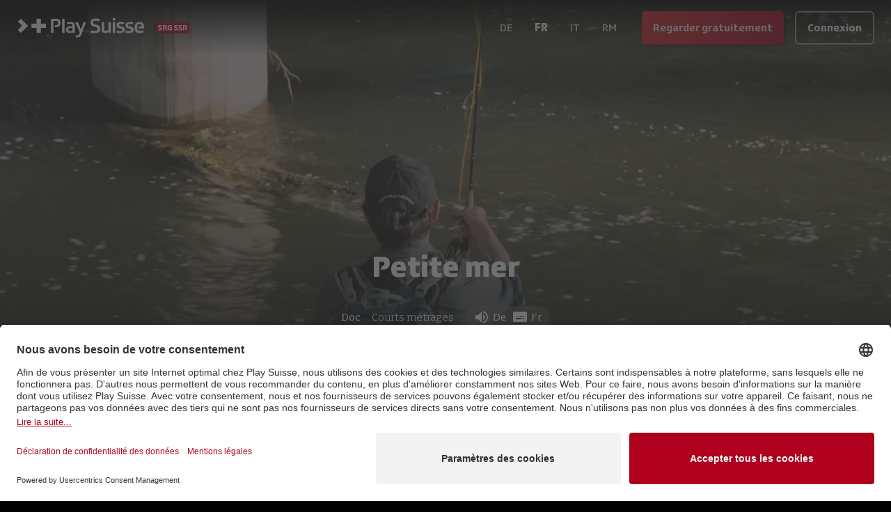

--- FILE ---
content_type: text/html; charset=utf-8
request_url: https://www.playsuisse.ch/fr/show/1408598
body_size: 15943
content:
<!DOCTYPE html><html lang="fr" class="__variable_592631 __variable_ab609d __variable_bfee61 __variable_f6035d __variable_0e87f3 bg-black text-white"><head><meta charSet="utf-8"/><meta name="viewport" content="width=device-width, initial-scale=1"/><link rel="preload" href="/_next/static/media/04ce5099424b0047-s.p.woff" as="font" crossorigin="" type="font/woff"/><link rel="preload" href="/_next/static/media/138046f4f3e993f9-s.p.ttf" as="font" crossorigin="" type="font/ttf"/><link rel="preload" href="/_next/static/media/236da986d2e00c30-s.p.ttf" as="font" crossorigin="" type="font/ttf"/><link rel="preload" href="/_next/static/media/2650850ad3337bb8-s.p.ttf" as="font" crossorigin="" type="font/ttf"/><link rel="preload" href="/_next/static/media/29f791e82861684c-s.p.ttf" as="font" crossorigin="" type="font/ttf"/><link rel="preload" href="/_next/static/media/3a39e2477fee3d3e-s.p.ttf" as="font" crossorigin="" type="font/ttf"/><link rel="preload" href="/_next/static/media/48c55b933a987d6c-s.p.ttf" as="font" crossorigin="" type="font/ttf"/><link rel="preload" href="/_next/static/media/4a914262c571f499-s.p.ttf" as="font" crossorigin="" type="font/ttf"/><link rel="preload" href="/_next/static/media/6807558b772c3fe3-s.p.ttf" as="font" crossorigin="" type="font/ttf"/><link rel="preload" href="/_next/static/media/8d551d9766e34ec2-s.p.ttf" as="font" crossorigin="" type="font/ttf"/><link rel="preload" href="/_next/static/media/ae5f3f63d8915f07-s.p.ttf" as="font" crossorigin="" type="font/ttf"/><link rel="preload" href="/_next/static/media/bebfd19fff3ac9b6-s.p.ttf" as="font" crossorigin="" type="font/ttf"/><link rel="preload" href="/_next/static/media/c54d01ce5e6bee32-s.p.ttf" as="font" crossorigin="" type="font/ttf"/><link rel="preload" href="/_next/static/media/db002adadae324d1-s.p.ttf" as="font" crossorigin="" type="font/ttf"/><link rel="preload" href="/_next/static/media/ef24c2788b103f50-s.p.ttf" as="font" crossorigin="" type="font/ttf"/><link rel="preload" as="image" imageSrcSet="https://playsuisse-img.akamaized.net/Service.svc/GetImage/p/3191/entry_id/c3c1184ba4c54dea98d6066e73bb51f7/version/0?imwidth=640&amp;w=640 640w, https://playsuisse-img.akamaized.net/Service.svc/GetImage/p/3191/entry_id/c3c1184ba4c54dea98d6066e73bb51f7/version/0?imwidth=750&amp;w=750 750w, https://playsuisse-img.akamaized.net/Service.svc/GetImage/p/3191/entry_id/c3c1184ba4c54dea98d6066e73bb51f7/version/0?imwidth=828&amp;w=828 828w, https://playsuisse-img.akamaized.net/Service.svc/GetImage/p/3191/entry_id/c3c1184ba4c54dea98d6066e73bb51f7/version/0?imwidth=1080&amp;w=1080 1080w, https://playsuisse-img.akamaized.net/Service.svc/GetImage/p/3191/entry_id/c3c1184ba4c54dea98d6066e73bb51f7/version/0?imwidth=1200&amp;w=1200 1200w, https://playsuisse-img.akamaized.net/Service.svc/GetImage/p/3191/entry_id/c3c1184ba4c54dea98d6066e73bb51f7/version/0?imwidth=1920&amp;w=1920 1920w, https://playsuisse-img.akamaized.net/Service.svc/GetImage/p/3191/entry_id/c3c1184ba4c54dea98d6066e73bb51f7/version/0?imwidth=1920&amp;w=1920 2048w, https://playsuisse-img.akamaized.net/Service.svc/GetImage/p/3191/entry_id/c3c1184ba4c54dea98d6066e73bb51f7/version/0?imwidth=1920&amp;w=1920 3840w" imageSizes="100vw"/><link rel="preload" as="image" imageSrcSet="https://playsuisse-static.akamaized.net/images/folio/landing/usp-bg.png?imwidth=640&amp;w=640 640w, https://playsuisse-static.akamaized.net/images/folio/landing/usp-bg.png?imwidth=750&amp;w=750 750w, https://playsuisse-static.akamaized.net/images/folio/landing/usp-bg.png?imwidth=828&amp;w=828 828w, https://playsuisse-static.akamaized.net/images/folio/landing/usp-bg.png?imwidth=1080&amp;w=1080 1080w, https://playsuisse-static.akamaized.net/images/folio/landing/usp-bg.png?imwidth=1200&amp;w=1200 1200w, https://playsuisse-static.akamaized.net/images/folio/landing/usp-bg.png?imwidth=1920&amp;w=1920 1920w, https://playsuisse-static.akamaized.net/images/folio/landing/usp-bg.png?imwidth=1920&amp;w=1920 2048w, https://playsuisse-static.akamaized.net/images/folio/landing/usp-bg.png?imwidth=1920&amp;w=1920 3840w" imageSizes="100vw"/><link rel="stylesheet" href="/_next/static/css/256d496e458d6247.css" data-precedence="next"/><link rel="preload" as="script" fetchPriority="low" href="/_next/static/chunks/webpack-b051131f75490538.js"/><script src="/_next/static/chunks/fd9d1056-3b0bc8d4a7a32dc5.js" async=""></script><script src="/_next/static/chunks/8069-4be7bf3bbb02af0c.js" async=""></script><script src="/_next/static/chunks/main-app-cbb0b88e65709737.js" async=""></script><script src="/_next/static/chunks/9761e08b-44b5e08fddf29c14.js" async=""></script><script src="/_next/static/chunks/4812-e6833fb683caef1e.js" async=""></script><script src="/_next/static/chunks/7809-30bdf024f0c54501.js" async=""></script><script src="/_next/static/chunks/2635-6fe7f45d32e4474f.js" async=""></script><script src="/_next/static/chunks/1367-eb8a8ef04aca7dcf.js" async=""></script><script src="/_next/static/chunks/5250-f0b3a2620b427250.js" async=""></script><script src="/_next/static/chunks/4736-eec502bcc6069ea7.js" async=""></script><script src="/_next/static/chunks/152-49781607d58a36ce.js" async=""></script><script src="/_next/static/chunks/app/global-error-bf14b64800a4cda8.js" async=""></script><script src="/_next/static/chunks/3495-5473db4a5a40548f.js" async=""></script><script src="/_next/static/chunks/2763-c47832572c77f8db.js" async=""></script><script src="/_next/static/chunks/1929-4b1015cfacc207c6.js" async=""></script><script src="/_next/static/chunks/5113-d653e19265b2968b.js" async=""></script><script src="/_next/static/chunks/app/(main)/%5Blocale%5D/(others)/show/%5B%5B...slug%5D%5D/layout-8e38cc37f908f3dd.js" async=""></script><script src="/_next/static/chunks/app/(main)/%5Blocale%5D/(others)/show/%5B%5B...slug%5D%5D/error-2d02c30b567e702a.js" async=""></script><script src="/_next/static/chunks/app/(main)/%5Blocale%5D/(others)/show/%5B%5B...slug%5D%5D/not-found-812f808c7c67e018.js" async=""></script><script src="/_next/static/chunks/3797-82893b17c0bfa166.js" async=""></script><script src="/_next/static/chunks/1009-444ccfca3b7b816c.js" async=""></script><script src="/_next/static/chunks/app/(main)/%5Blocale%5D/(others)/show/%5B%5B...slug%5D%5D/page-87138d597e0a2bf4.js" async=""></script><script src="/_next/static/chunks/6162-3bfac393579d6870.js" async=""></script><script src="/_next/static/chunks/369-d70d0620ba78e544.js" async=""></script><script src="/_next/static/chunks/app/(main)/%5Blocale%5D/layout-0105e0b77577bfe7.js" async=""></script><link rel="preload" href="https://app.usercentrics.eu/browser-ui/latest/loader.js" as="script"/><title>Petite mer - Doc | Play Suisse</title><meta name="description" content="Les cœurs des pêcheurs à la mouche ne trouvent pas la tranquillité en ville, alors ils décident de s&#x27;en aller à la recherche d&#x27;eaux plus calmes."/><meta name="fb:app_id" content="112790110554253"/><link rel="canonical" href="https://www.playsuisse.ch/fr/show/1408598"/><link rel="alternate" hrefLang="de" href="https://www.playsuisse.ch/de/show/1408598"/><link rel="alternate" hrefLang="fr" href="https://www.playsuisse.ch/fr/show/1408598"/><link rel="alternate" hrefLang="it" href="https://www.playsuisse.ch/it/show/1408598"/><link rel="alternate" hrefLang="x-default" href="https://www.playsuisse.ch/de/show/1408598"/><meta property="og:title" content="Petite mer - Doc | Play Suisse"/><meta property="og:description" content="Les cœurs des pêcheurs à la mouche ne trouvent pas la tranquillité en ville, alors ils décident de s&#x27;en aller à la recherche d&#x27;eaux plus calmes."/><meta property="og:url" content="https://www.playsuisse.ch/fr/show/1408598"/><meta property="og:site_name" content="Play Suisse"/><meta property="og:image" content="https://playsuisse-img.akamaized.net/Service.svc/GetImage/p/3191/entry_id/b124dfabf8024ac3a42e21c29c474164/version/0?imwidth={width}"/><meta property="og:type" content="website"/><meta name="twitter:card" content="summary"/><meta name="twitter:site" content="@play_suisse"/><meta name="twitter:title" content="Petite mer - Doc | Play Suisse"/><meta name="twitter:description" content="Les cœurs des pêcheurs à la mouche ne trouvent pas la tranquillité en ville, alors ils décident de s&#x27;en aller à la recherche d&#x27;eaux plus calmes."/><meta name="twitter:image" content="https://playsuisse-img.akamaized.net/Service.svc/GetImage/p/3191/entry_id/b124dfabf8024ac3a42e21c29c474164/version/0?imwidth={width}"/><link rel="icon" href="/favicon.ico" type="image/x-icon" sizes="48x48"/><meta name="next-size-adjust"/><script src="/_next/static/chunks/polyfills-c67a75d1b6f99dc8.js" noModule=""></script></head><body><div class="fixed top-0 z-20 flex min-h-[5rem] w-full flex-col"><!--$--><div class="absolute h-full w-full transition-all duration-500 opacity-100"><div class="h-full w-full bg-gradient-to-b from-black to-transparent"></div></div><!--/$--><div class="relative flex flex-1 flex-wrap items-center justify-start gap-2 p-3 px-2 md:px-6"><div class="flex flex-1 flex-row items-center"><a class="relative h-full min-h-full w-[50px] md:w-[250px]" href="/fr"><img alt="Play Suisse" loading="lazy" width="0" height="0" decoding="async" data-nimg="1" class="hidden min-h-full min-w-full object-contain md:block" style="color:transparent" sizes="20vw" srcSet="https://playsuisse-static.akamaized.net/images/logos/ps-with-srg.svg?imwidth=128&amp;w=128 128w, https://playsuisse-static.akamaized.net/images/logos/ps-with-srg.svg?imwidth=256&amp;w=256 256w, https://playsuisse-static.akamaized.net/images/logos/ps-with-srg.svg?imwidth=384&amp;w=384 384w, https://playsuisse-static.akamaized.net/images/logos/ps-with-srg.svg?imwidth=640&amp;w=640 640w, https://playsuisse-static.akamaized.net/images/logos/ps-with-srg.svg?imwidth=750&amp;w=750 750w, https://playsuisse-static.akamaized.net/images/logos/ps-with-srg.svg?imwidth=828&amp;w=828 828w, https://playsuisse-static.akamaized.net/images/logos/ps-with-srg.svg?imwidth=1080&amp;w=1080 1080w, https://playsuisse-static.akamaized.net/images/logos/ps-with-srg.svg?imwidth=1200&amp;w=1200 1200w, https://playsuisse-static.akamaized.net/images/logos/ps-with-srg.svg?imwidth=1920&amp;w=1920 1920w, https://playsuisse-static.akamaized.net/images/logos/ps-with-srg.svg?imwidth=1920&amp;w=1920 2048w, https://playsuisse-static.akamaized.net/images/logos/ps-with-srg.svg?imwidth=1920&amp;w=1920 3840w" src="https://playsuisse-static.akamaized.net/images/logos/ps-with-srg.svg?imwidth=1920&amp;w=1920"/><img alt="Play Suisse" loading="lazy" width="0" height="0" decoding="async" data-nimg="1" class="min-h-full min-w-full object-contain md:hidden" style="color:transparent" sizes="20vw" srcSet="https://playsuisse-static.akamaized.net/images/logos/ps-icon-with-srg.svg?imwidth=128&amp;w=128 128w, https://playsuisse-static.akamaized.net/images/logos/ps-icon-with-srg.svg?imwidth=256&amp;w=256 256w, https://playsuisse-static.akamaized.net/images/logos/ps-icon-with-srg.svg?imwidth=384&amp;w=384 384w, https://playsuisse-static.akamaized.net/images/logos/ps-icon-with-srg.svg?imwidth=640&amp;w=640 640w, https://playsuisse-static.akamaized.net/images/logos/ps-icon-with-srg.svg?imwidth=750&amp;w=750 750w, https://playsuisse-static.akamaized.net/images/logos/ps-icon-with-srg.svg?imwidth=828&amp;w=828 828w, https://playsuisse-static.akamaized.net/images/logos/ps-icon-with-srg.svg?imwidth=1080&amp;w=1080 1080w, https://playsuisse-static.akamaized.net/images/logos/ps-icon-with-srg.svg?imwidth=1200&amp;w=1200 1200w, https://playsuisse-static.akamaized.net/images/logos/ps-icon-with-srg.svg?imwidth=1920&amp;w=1920 1920w, https://playsuisse-static.akamaized.net/images/logos/ps-icon-with-srg.svg?imwidth=1920&amp;w=1920 2048w, https://playsuisse-static.akamaized.net/images/logos/ps-icon-with-srg.svg?imwidth=1920&amp;w=1920 3840w" src="https://playsuisse-static.akamaized.net/images/logos/ps-icon-with-srg.svg?imwidth=1920&amp;w=1920"/></a><div class="ml-2 lg:hidden"><!--$!--><template data-dgst="BAILOUT_TO_CLIENT_SIDE_RENDERING"></template><!--/$--></div></div><!--$!--><template data-dgst="BAILOUT_TO_CLIENT_SIDE_RENDERING"></template><!--/$--><div class="flex items-end"><a aria-label="Regarder gratuitement"><button class="align-middle select-none font-sans font-bold text-center inherit transition-all disabled:opacity-50 disabled:shadow-none disabled:pointer-events-none focus:opacity-[0.85] focus:shadow-none active:opacity-[0.85] active:shadow-none text-normal py-0 px-4 rounded-md h-[48px] bg-gradient-90deg from-[#E31F2B] to-srg-red shadow-[3px_3px_3px_rgba(0,0,0,0.4)] opacity-90 hover:opacity-100 hover:shadow-none hidden sm:block" type="button">Regarder gratuitement</button></a><a aria-label="Connexion"><button class="align-middle select-none font-sans font-bold text-center inherit transition-all disabled:opacity-50 disabled:shadow-none disabled:pointer-events-none focus:opacity-[0.85] focus:shadow-none active:opacity-[0.85] active:shadow-none text-normal py-0 px-4 rounded-md h-[48px] hover:text-black bg-black/20 border-2 border-white/50 hover:border-white/75 hover:bg-white active:bg-white active:text-black sm:ml-4" type="button">Connexion</button></a></div></div></div><main class="flex flex-col"><div class="relative flex h-[95vh] max-h-[60vh] min-h-[40rem] w-full items-end justify-center transition-all lg:max-h-[80vh]"><div class="absolute inset-0 -z-10 h-full w-full"><img alt="background" loading="eager" decoding="async" data-nimg="fill" class="object-cover object-center" style="position:absolute;height:100%;width:100%;left:0;top:0;right:0;bottom:0;color:transparent" sizes="100vw" srcSet="https://playsuisse-img.akamaized.net/Service.svc/GetImage/p/3191/entry_id/c3c1184ba4c54dea98d6066e73bb51f7/version/0?imwidth=640&amp;w=640 640w, https://playsuisse-img.akamaized.net/Service.svc/GetImage/p/3191/entry_id/c3c1184ba4c54dea98d6066e73bb51f7/version/0?imwidth=750&amp;w=750 750w, https://playsuisse-img.akamaized.net/Service.svc/GetImage/p/3191/entry_id/c3c1184ba4c54dea98d6066e73bb51f7/version/0?imwidth=828&amp;w=828 828w, https://playsuisse-img.akamaized.net/Service.svc/GetImage/p/3191/entry_id/c3c1184ba4c54dea98d6066e73bb51f7/version/0?imwidth=1080&amp;w=1080 1080w, https://playsuisse-img.akamaized.net/Service.svc/GetImage/p/3191/entry_id/c3c1184ba4c54dea98d6066e73bb51f7/version/0?imwidth=1200&amp;w=1200 1200w, https://playsuisse-img.akamaized.net/Service.svc/GetImage/p/3191/entry_id/c3c1184ba4c54dea98d6066e73bb51f7/version/0?imwidth=1920&amp;w=1920 1920w, https://playsuisse-img.akamaized.net/Service.svc/GetImage/p/3191/entry_id/c3c1184ba4c54dea98d6066e73bb51f7/version/0?imwidth=1920&amp;w=1920 2048w, https://playsuisse-img.akamaized.net/Service.svc/GetImage/p/3191/entry_id/c3c1184ba4c54dea98d6066e73bb51f7/version/0?imwidth=1920&amp;w=1920 3840w" src="https://playsuisse-img.akamaized.net/Service.svc/GetImage/p/3191/entry_id/c3c1184ba4c54dea98d6066e73bb51f7/version/0?imwidth=1920&amp;w=1920"/></div><div class="absolute bottom-0 h-[60%] w-full bg-gradient-to-t from-black to-transparent"></div><div class="relative mb-10 flex flex-col items-center justify-center text-center px-4 sm:px-6 lg:px-8 max-w-4xl"><div class="mb-4"><h1 class="mb-4">Petite mer</h1></div><div class="flex flex-wrap items-center justify-center"><div class="flex items-center font-text-serif mr-3"><span>Doc</span></div><div class="flex items-center mr-3"><a class="flex items-center rounded-lg px-1 font-serif font-light transition-all hover:bg-white/20" href="/fr/browse/genre/short_films">Courts métrages</a></div><div class="flex rounded-2xl bg-gray-700/40 px-3 py-1"><div class="flex items-center mr-2"><div class="flex items-center justify-center mr-1"><i class="mui-icon text-2xl" data-icon="e903"></i></div><span>De</span></div><div class="flex items-center"><div class="flex items-center justify-center mr-1"><i class="mui-icon text-2xl" data-icon="e902"></i></div><span>Fr</span></div></div></div><a aria-label="Regarder gratuitement"><button class="align-middle select-none font-sans font-bold text-center inherit transition-all disabled:opacity-50 disabled:shadow-none disabled:pointer-events-none focus:opacity-[0.85] focus:shadow-none active:opacity-[0.85] active:shadow-none text-normal py-0 px-4 rounded-md h-[48px] bg-gradient-90deg from-[#E31F2B] to-srg-red shadow-[3px_3px_3px_rgba(0,0,0,0.4)] opacity-90 hover:opacity-100 hover:shadow-none my-4" type="button">Regarder gratuitement</button></a><div class="flex flex-col items-center text-center font-text-serif font-extralight opacity-70"><span>Les cœurs des pêcheurs à la mouche ne trouvent pas la tranquillité en ville, alors ils décident de s&#x27;en aller à la recherche d&#x27;eaux plus calmes.</span></div></div></div><div class="max-w-7xl px-4 sm:px-6 lg:px-8 mx-auto flex w-full flex-col pb-4"><div class="h-px bg-white/20 mb-12 w-3/4 self-center md:mb-20"></div><div class="flex w-full flex-col mb-12 md:mb-20"><h2 class="mb-4">Détails</h2><div class="mb-6 grid grid-cols-2 sm:grid-cols-3"><div class="font-medium">22 min<!-- --> <!-- -->| <!-- -->2021</div><div><div class="font-medium">Genre</div><div class="opacity-70"><div>Courts métrages</div></div></div></div><div class="mb-6">Après le travail, ils se retrouvent au bord de la rivière, sous le tonnerre des ponts d&#x27;autoroute. Équipés de cannes et de nymphes, les hommes guettent les poissons dans les eaux douces désolées de la périphérie.</div><div class="grid grid-cols-2 gap-y-6 md:grid-cols-3"><div class="flex flex-col gap-6"><div><div class="font-medium">Réalisation</div><div class="opacity-70"><div>Marvin Meckes</div></div></div><div><div class="font-medium">Production</div><div class="opacity-70"><div>Zürcher Hochschule der Künste</div></div></div></div><div class="flex flex-col gap-6"><div><div class="font-medium">Scénario</div><div class="opacity-70"><div>Marvin Meckes</div><div>Lukas Fuhrimann</div><div>Fabienne Steiner</div></div></div></div></div></div><div class="flex w-full flex-col"><h2 class="mb-4">Vous pourriez aussi aimer</h2><div class="grid grid-cols-2 gap-2 md:grid-cols-3"><a class="w-full overflow-hidden rounded-lg md:transition-all" aria-label="Petite forêt" href="/fr/show/1455578"><div class="ratio-16-9 bg-white/10"><img alt="Petite forêt" loading="lazy" decoding="async" data-nimg="fill" class="transition duration-500 ease-in-out md:hover:scale-105" style="position:absolute;height:100%;width:100%;left:0;top:0;right:0;bottom:0;color:transparent" sizes="(min-width: 768px) 33vw, 50vw" srcSet="https://playsuisse-img.akamaized.net/Service.svc/GetImage/p/3191/entry_id/065a6bdc67d44c22892d5d497d174121/version/2?imwidth=256&amp;w=256 256w, https://playsuisse-img.akamaized.net/Service.svc/GetImage/p/3191/entry_id/065a6bdc67d44c22892d5d497d174121/version/2?imwidth=384&amp;w=384 384w, https://playsuisse-img.akamaized.net/Service.svc/GetImage/p/3191/entry_id/065a6bdc67d44c22892d5d497d174121/version/2?imwidth=640&amp;w=640 640w, https://playsuisse-img.akamaized.net/Service.svc/GetImage/p/3191/entry_id/065a6bdc67d44c22892d5d497d174121/version/2?imwidth=750&amp;w=750 750w, https://playsuisse-img.akamaized.net/Service.svc/GetImage/p/3191/entry_id/065a6bdc67d44c22892d5d497d174121/version/2?imwidth=828&amp;w=828 828w, https://playsuisse-img.akamaized.net/Service.svc/GetImage/p/3191/entry_id/065a6bdc67d44c22892d5d497d174121/version/2?imwidth=1080&amp;w=1080 1080w, https://playsuisse-img.akamaized.net/Service.svc/GetImage/p/3191/entry_id/065a6bdc67d44c22892d5d497d174121/version/2?imwidth=1200&amp;w=1200 1200w, https://playsuisse-img.akamaized.net/Service.svc/GetImage/p/3191/entry_id/065a6bdc67d44c22892d5d497d174121/version/2?imwidth=1920&amp;w=1920 1920w, https://playsuisse-img.akamaized.net/Service.svc/GetImage/p/3191/entry_id/065a6bdc67d44c22892d5d497d174121/version/2?imwidth=1920&amp;w=1920 2048w, https://playsuisse-img.akamaized.net/Service.svc/GetImage/p/3191/entry_id/065a6bdc67d44c22892d5d497d174121/version/2?imwidth=1920&amp;w=1920 3840w" src="https://playsuisse-img.akamaized.net/Service.svc/GetImage/p/3191/entry_id/065a6bdc67d44c22892d5d497d174121/version/2?imwidth=1920&amp;w=1920"/></div></a><a class="w-full overflow-hidden rounded-lg md:transition-all" aria-label="Minigolf" href="/fr/show/913593"><div class="ratio-16-9 bg-white/10"><img alt="Minigolf" loading="lazy" decoding="async" data-nimg="fill" class="transition duration-500 ease-in-out md:hover:scale-105" style="position:absolute;height:100%;width:100%;left:0;top:0;right:0;bottom:0;color:transparent" sizes="(min-width: 768px) 33vw, 50vw" srcSet="https://playsuisse-img.akamaized.net/Service.svc/GetImage/p/3191/entry_id/9ff0691653a945119f06e64c1c4d11ff/version/3?imwidth=256&amp;w=256 256w, https://playsuisse-img.akamaized.net/Service.svc/GetImage/p/3191/entry_id/9ff0691653a945119f06e64c1c4d11ff/version/3?imwidth=384&amp;w=384 384w, https://playsuisse-img.akamaized.net/Service.svc/GetImage/p/3191/entry_id/9ff0691653a945119f06e64c1c4d11ff/version/3?imwidth=640&amp;w=640 640w, https://playsuisse-img.akamaized.net/Service.svc/GetImage/p/3191/entry_id/9ff0691653a945119f06e64c1c4d11ff/version/3?imwidth=750&amp;w=750 750w, https://playsuisse-img.akamaized.net/Service.svc/GetImage/p/3191/entry_id/9ff0691653a945119f06e64c1c4d11ff/version/3?imwidth=828&amp;w=828 828w, https://playsuisse-img.akamaized.net/Service.svc/GetImage/p/3191/entry_id/9ff0691653a945119f06e64c1c4d11ff/version/3?imwidth=1080&amp;w=1080 1080w, https://playsuisse-img.akamaized.net/Service.svc/GetImage/p/3191/entry_id/9ff0691653a945119f06e64c1c4d11ff/version/3?imwidth=1200&amp;w=1200 1200w, https://playsuisse-img.akamaized.net/Service.svc/GetImage/p/3191/entry_id/9ff0691653a945119f06e64c1c4d11ff/version/3?imwidth=1920&amp;w=1920 1920w, https://playsuisse-img.akamaized.net/Service.svc/GetImage/p/3191/entry_id/9ff0691653a945119f06e64c1c4d11ff/version/3?imwidth=1920&amp;w=1920 2048w, https://playsuisse-img.akamaized.net/Service.svc/GetImage/p/3191/entry_id/9ff0691653a945119f06e64c1c4d11ff/version/3?imwidth=1920&amp;w=1920 3840w" src="https://playsuisse-img.akamaized.net/Service.svc/GetImage/p/3191/entry_id/9ff0691653a945119f06e64c1c4d11ff/version/3?imwidth=1920&amp;w=1920"/></div></a><a class="w-full overflow-hidden rounded-lg md:transition-all" aria-label="Hopp Suisse!" href="/fr/show/1647377"><div class="ratio-16-9 bg-white/10"><img alt="Hopp Suisse!" loading="lazy" decoding="async" data-nimg="fill" class="transition duration-500 ease-in-out md:hover:scale-105" style="position:absolute;height:100%;width:100%;left:0;top:0;right:0;bottom:0;color:transparent" sizes="(min-width: 768px) 33vw, 50vw" srcSet="https://playsuisse-img.akamaized.net/Service.svc/GetImage/p/3191/entry_id/221a683244934e989c166fc46f099a27/version/0?imwidth=256&amp;w=256 256w, https://playsuisse-img.akamaized.net/Service.svc/GetImage/p/3191/entry_id/221a683244934e989c166fc46f099a27/version/0?imwidth=384&amp;w=384 384w, https://playsuisse-img.akamaized.net/Service.svc/GetImage/p/3191/entry_id/221a683244934e989c166fc46f099a27/version/0?imwidth=640&amp;w=640 640w, https://playsuisse-img.akamaized.net/Service.svc/GetImage/p/3191/entry_id/221a683244934e989c166fc46f099a27/version/0?imwidth=750&amp;w=750 750w, https://playsuisse-img.akamaized.net/Service.svc/GetImage/p/3191/entry_id/221a683244934e989c166fc46f099a27/version/0?imwidth=828&amp;w=828 828w, https://playsuisse-img.akamaized.net/Service.svc/GetImage/p/3191/entry_id/221a683244934e989c166fc46f099a27/version/0?imwidth=1080&amp;w=1080 1080w, https://playsuisse-img.akamaized.net/Service.svc/GetImage/p/3191/entry_id/221a683244934e989c166fc46f099a27/version/0?imwidth=1200&amp;w=1200 1200w, https://playsuisse-img.akamaized.net/Service.svc/GetImage/p/3191/entry_id/221a683244934e989c166fc46f099a27/version/0?imwidth=1920&amp;w=1920 1920w, https://playsuisse-img.akamaized.net/Service.svc/GetImage/p/3191/entry_id/221a683244934e989c166fc46f099a27/version/0?imwidth=1920&amp;w=1920 2048w, https://playsuisse-img.akamaized.net/Service.svc/GetImage/p/3191/entry_id/221a683244934e989c166fc46f099a27/version/0?imwidth=1920&amp;w=1920 3840w" src="https://playsuisse-img.akamaized.net/Service.svc/GetImage/p/3191/entry_id/221a683244934e989c166fc46f099a27/version/0?imwidth=1920&amp;w=1920"/></div></a><a class="w-full overflow-hidden rounded-lg md:transition-all" aria-label="Notre jardin d&#x27;Eden" href="/fr/show/1551465"><div class="ratio-16-9 bg-white/10"><img alt="Notre jardin d&#x27;Eden" loading="lazy" decoding="async" data-nimg="fill" class="transition duration-500 ease-in-out md:hover:scale-105" style="position:absolute;height:100%;width:100%;left:0;top:0;right:0;bottom:0;color:transparent" sizes="(min-width: 768px) 33vw, 50vw" srcSet="https://playsuisse-img.akamaized.net/Service.svc/GetImage/p/3191/entry_id/3e152af7136b45f398758b4ab239ac5e/version/1?imwidth=256&amp;label=v4%2F16x9%2F1-week-left-fr.png&amp;w=256 256w, https://playsuisse-img.akamaized.net/Service.svc/GetImage/p/3191/entry_id/3e152af7136b45f398758b4ab239ac5e/version/1?imwidth=384&amp;label=v4%2F16x9%2F1-week-left-fr.png&amp;w=384 384w, https://playsuisse-img.akamaized.net/Service.svc/GetImage/p/3191/entry_id/3e152af7136b45f398758b4ab239ac5e/version/1?imwidth=640&amp;label=v4%2F16x9%2F1-week-left-fr.png&amp;w=640 640w, https://playsuisse-img.akamaized.net/Service.svc/GetImage/p/3191/entry_id/3e152af7136b45f398758b4ab239ac5e/version/1?imwidth=750&amp;label=v4%2F16x9%2F1-week-left-fr.png&amp;w=750 750w, https://playsuisse-img.akamaized.net/Service.svc/GetImage/p/3191/entry_id/3e152af7136b45f398758b4ab239ac5e/version/1?imwidth=828&amp;label=v4%2F16x9%2F1-week-left-fr.png&amp;w=828 828w, https://playsuisse-img.akamaized.net/Service.svc/GetImage/p/3191/entry_id/3e152af7136b45f398758b4ab239ac5e/version/1?imwidth=1080&amp;label=v4%2F16x9%2F1-week-left-fr.png&amp;w=1080 1080w, https://playsuisse-img.akamaized.net/Service.svc/GetImage/p/3191/entry_id/3e152af7136b45f398758b4ab239ac5e/version/1?imwidth=1200&amp;label=v4%2F16x9%2F1-week-left-fr.png&amp;w=1200 1200w, https://playsuisse-img.akamaized.net/Service.svc/GetImage/p/3191/entry_id/3e152af7136b45f398758b4ab239ac5e/version/1?imwidth=1920&amp;label=v4%2F16x9%2F1-week-left-fr.png&amp;w=1920 1920w, https://playsuisse-img.akamaized.net/Service.svc/GetImage/p/3191/entry_id/3e152af7136b45f398758b4ab239ac5e/version/1?imwidth=1920&amp;label=v4%2F16x9%2F1-week-left-fr.png&amp;w=1920 2048w, https://playsuisse-img.akamaized.net/Service.svc/GetImage/p/3191/entry_id/3e152af7136b45f398758b4ab239ac5e/version/1?imwidth=1920&amp;label=v4%2F16x9%2F1-week-left-fr.png&amp;w=1920 3840w" src="https://playsuisse-img.akamaized.net/Service.svc/GetImage/p/3191/entry_id/3e152af7136b45f398758b4ab239ac5e/version/1?imwidth=1920&amp;label=v4%2F16x9%2F1-week-left-fr.png&amp;w=1920"/></div></a><a class="w-full overflow-hidden rounded-lg md:transition-all" aria-label="Satellites" href="/fr/show/1919209"><div class="ratio-16-9 bg-white/10"><img alt="Satellites" loading="lazy" decoding="async" data-nimg="fill" class="transition duration-500 ease-in-out md:hover:scale-105" style="position:absolute;height:100%;width:100%;left:0;top:0;right:0;bottom:0;color:transparent" sizes="(min-width: 768px) 33vw, 50vw" srcSet="https://playsuisse-img.akamaized.net/Service.svc/GetImage/p/3191/entry_id/a1c06c4c42fe42339edc819e434fb390/version/0?imwidth=256&amp;w=256 256w, https://playsuisse-img.akamaized.net/Service.svc/GetImage/p/3191/entry_id/a1c06c4c42fe42339edc819e434fb390/version/0?imwidth=384&amp;w=384 384w, https://playsuisse-img.akamaized.net/Service.svc/GetImage/p/3191/entry_id/a1c06c4c42fe42339edc819e434fb390/version/0?imwidth=640&amp;w=640 640w, https://playsuisse-img.akamaized.net/Service.svc/GetImage/p/3191/entry_id/a1c06c4c42fe42339edc819e434fb390/version/0?imwidth=750&amp;w=750 750w, https://playsuisse-img.akamaized.net/Service.svc/GetImage/p/3191/entry_id/a1c06c4c42fe42339edc819e434fb390/version/0?imwidth=828&amp;w=828 828w, https://playsuisse-img.akamaized.net/Service.svc/GetImage/p/3191/entry_id/a1c06c4c42fe42339edc819e434fb390/version/0?imwidth=1080&amp;w=1080 1080w, https://playsuisse-img.akamaized.net/Service.svc/GetImage/p/3191/entry_id/a1c06c4c42fe42339edc819e434fb390/version/0?imwidth=1200&amp;w=1200 1200w, https://playsuisse-img.akamaized.net/Service.svc/GetImage/p/3191/entry_id/a1c06c4c42fe42339edc819e434fb390/version/0?imwidth=1920&amp;w=1920 1920w, https://playsuisse-img.akamaized.net/Service.svc/GetImage/p/3191/entry_id/a1c06c4c42fe42339edc819e434fb390/version/0?imwidth=1920&amp;w=1920 2048w, https://playsuisse-img.akamaized.net/Service.svc/GetImage/p/3191/entry_id/a1c06c4c42fe42339edc819e434fb390/version/0?imwidth=1920&amp;w=1920 3840w" src="https://playsuisse-img.akamaized.net/Service.svc/GetImage/p/3191/entry_id/a1c06c4c42fe42339edc819e434fb390/version/0?imwidth=1920&amp;w=1920"/></div></a><a class="w-full overflow-hidden rounded-lg md:transition-all" aria-label="Plus rien ne nous sépare" href="/fr/show/2675455"><div class="ratio-16-9 bg-white/10"><img alt="Plus rien ne nous sépare" loading="lazy" decoding="async" data-nimg="fill" class="transition duration-500 ease-in-out md:hover:scale-105" style="position:absolute;height:100%;width:100%;left:0;top:0;right:0;bottom:0;color:transparent" sizes="(min-width: 768px) 33vw, 50vw" srcSet="https://playsuisse-img.akamaized.net/Service.svc/GetImage/p/3191/entry_id/cadac2b1d50546da8e91ca0d2f3b1653/version/0?imwidth=256&amp;w=256 256w, https://playsuisse-img.akamaized.net/Service.svc/GetImage/p/3191/entry_id/cadac2b1d50546da8e91ca0d2f3b1653/version/0?imwidth=384&amp;w=384 384w, https://playsuisse-img.akamaized.net/Service.svc/GetImage/p/3191/entry_id/cadac2b1d50546da8e91ca0d2f3b1653/version/0?imwidth=640&amp;w=640 640w, https://playsuisse-img.akamaized.net/Service.svc/GetImage/p/3191/entry_id/cadac2b1d50546da8e91ca0d2f3b1653/version/0?imwidth=750&amp;w=750 750w, https://playsuisse-img.akamaized.net/Service.svc/GetImage/p/3191/entry_id/cadac2b1d50546da8e91ca0d2f3b1653/version/0?imwidth=828&amp;w=828 828w, https://playsuisse-img.akamaized.net/Service.svc/GetImage/p/3191/entry_id/cadac2b1d50546da8e91ca0d2f3b1653/version/0?imwidth=1080&amp;w=1080 1080w, https://playsuisse-img.akamaized.net/Service.svc/GetImage/p/3191/entry_id/cadac2b1d50546da8e91ca0d2f3b1653/version/0?imwidth=1200&amp;w=1200 1200w, https://playsuisse-img.akamaized.net/Service.svc/GetImage/p/3191/entry_id/cadac2b1d50546da8e91ca0d2f3b1653/version/0?imwidth=1920&amp;w=1920 1920w, https://playsuisse-img.akamaized.net/Service.svc/GetImage/p/3191/entry_id/cadac2b1d50546da8e91ca0d2f3b1653/version/0?imwidth=1920&amp;w=1920 2048w, https://playsuisse-img.akamaized.net/Service.svc/GetImage/p/3191/entry_id/cadac2b1d50546da8e91ca0d2f3b1653/version/0?imwidth=1920&amp;w=1920 3840w" src="https://playsuisse-img.akamaized.net/Service.svc/GetImage/p/3191/entry_id/cadac2b1d50546da8e91ca0d2f3b1653/version/0?imwidth=1920&amp;w=1920"/></div></a></div></div></div><div class="usp-bg-gradient relative w-full"><div class="absolute inset-0 -z-10 h-full w-full lg:z-0"><img alt="background" loading="eager" decoding="async" data-nimg="fill" class="object-fill" style="position:absolute;height:100%;width:100%;left:0;top:0;right:0;bottom:0;color:transparent" sizes="100vw" srcSet="https://playsuisse-static.akamaized.net/images/folio/landing/usp-bg.png?imwidth=640&amp;w=640 640w, https://playsuisse-static.akamaized.net/images/folio/landing/usp-bg.png?imwidth=750&amp;w=750 750w, https://playsuisse-static.akamaized.net/images/folio/landing/usp-bg.png?imwidth=828&amp;w=828 828w, https://playsuisse-static.akamaized.net/images/folio/landing/usp-bg.png?imwidth=1080&amp;w=1080 1080w, https://playsuisse-static.akamaized.net/images/folio/landing/usp-bg.png?imwidth=1200&amp;w=1200 1200w, https://playsuisse-static.akamaized.net/images/folio/landing/usp-bg.png?imwidth=1920&amp;w=1920 1920w, https://playsuisse-static.akamaized.net/images/folio/landing/usp-bg.png?imwidth=1920&amp;w=1920 2048w, https://playsuisse-static.akamaized.net/images/folio/landing/usp-bg.png?imwidth=1920&amp;w=1920 3840w" src="https://playsuisse-static.akamaized.net/images/folio/landing/usp-bg.png?imwidth=1920&amp;w=1920"/></div><div aria-hidden="true" class="absolute inset-0 bg-[#200D24]"></div><div class="relative mx-auto flex max-w-7xl flex-col gap-12 p-8 md:p-20 lg:flex-row lg:items-center lg:justify-around lg:p-28 lg:px-4"><div class="flex w-full max-w-2xl items-center lg:max-w-sm lg:flex-col lg:justify-center lg:text-center"><div class="relative h-20 w-28 shrink-0 lg:mb-6 lg:h-36 lg:w-full"><img alt="" loading="lazy" decoding="async" data-nimg="fill" style="position:absolute;height:100%;width:100%;left:0;top:0;right:0;bottom:0;color:transparent" sizes="30vw" srcSet="https://playsuisse-static.akamaized.net/images/folio/landing/usp/present_invert.svg?imwidth=256&amp;w=256 256w, https://playsuisse-static.akamaized.net/images/folio/landing/usp/present_invert.svg?imwidth=384&amp;w=384 384w, https://playsuisse-static.akamaized.net/images/folio/landing/usp/present_invert.svg?imwidth=640&amp;w=640 640w, https://playsuisse-static.akamaized.net/images/folio/landing/usp/present_invert.svg?imwidth=750&amp;w=750 750w, https://playsuisse-static.akamaized.net/images/folio/landing/usp/present_invert.svg?imwidth=828&amp;w=828 828w, https://playsuisse-static.akamaized.net/images/folio/landing/usp/present_invert.svg?imwidth=1080&amp;w=1080 1080w, https://playsuisse-static.akamaized.net/images/folio/landing/usp/present_invert.svg?imwidth=1200&amp;w=1200 1200w, https://playsuisse-static.akamaized.net/images/folio/landing/usp/present_invert.svg?imwidth=1920&amp;w=1920 1920w, https://playsuisse-static.akamaized.net/images/folio/landing/usp/present_invert.svg?imwidth=1920&amp;w=1920 2048w, https://playsuisse-static.akamaized.net/images/folio/landing/usp/present_invert.svg?imwidth=1920&amp;w=1920 3840w" src="https://playsuisse-static.akamaized.net/images/folio/landing/usp/present_invert.svg?imwidth=1920&amp;w=1920"/></div><div class="ml-4 lg:ml-0"><h2 class="h3-primary-headline-serif mb-2">Un accès gratuit</h2><p class="font-sans text-sm md:text-lg lg:text-base xl:text-xl">Le financement de Play Suisse est couvert par la redevance radio et télévision de la SSR.</p></div></div><div class="flex w-full max-w-2xl items-center lg:max-w-sm lg:flex-col lg:justify-center lg:text-center"><div class="relative h-20 w-28 shrink-0 lg:mb-6 lg:h-36 lg:w-full"><img alt="" loading="lazy" decoding="async" data-nimg="fill" style="position:absolute;height:100%;width:100%;left:0;top:0;right:0;bottom:0;color:transparent" sizes="30vw" srcSet="https://playsuisse-static.akamaized.net/images/folio/landing/usp/languages.svg?imwidth=256&amp;w=256 256w, https://playsuisse-static.akamaized.net/images/folio/landing/usp/languages.svg?imwidth=384&amp;w=384 384w, https://playsuisse-static.akamaized.net/images/folio/landing/usp/languages.svg?imwidth=640&amp;w=640 640w, https://playsuisse-static.akamaized.net/images/folio/landing/usp/languages.svg?imwidth=750&amp;w=750 750w, https://playsuisse-static.akamaized.net/images/folio/landing/usp/languages.svg?imwidth=828&amp;w=828 828w, https://playsuisse-static.akamaized.net/images/folio/landing/usp/languages.svg?imwidth=1080&amp;w=1080 1080w, https://playsuisse-static.akamaized.net/images/folio/landing/usp/languages.svg?imwidth=1200&amp;w=1200 1200w, https://playsuisse-static.akamaized.net/images/folio/landing/usp/languages.svg?imwidth=1920&amp;w=1920 1920w, https://playsuisse-static.akamaized.net/images/folio/landing/usp/languages.svg?imwidth=1920&amp;w=1920 2048w, https://playsuisse-static.akamaized.net/images/folio/landing/usp/languages.svg?imwidth=1920&amp;w=1920 3840w" src="https://playsuisse-static.akamaized.net/images/folio/landing/usp/languages.svg?imwidth=1920&amp;w=1920"/></div><div class="ml-4 lg:ml-0"><h2 class="h3-primary-headline-serif mb-2">Sous-titrées ou doublées</h2><p class="font-sans text-sm md:text-lg lg:text-base xl:text-xl">Retrouvez des milliers d’histoires suisses dans toutes les langues nationales.</p></div></div><div class="flex w-full max-w-2xl items-center lg:max-w-sm lg:flex-col lg:justify-center lg:text-center"><div class="relative h-20 w-28 shrink-0 lg:mb-6 lg:h-36 lg:w-full"><img alt="" loading="lazy" decoding="async" data-nimg="fill" style="position:absolute;height:100%;width:100%;left:0;top:0;right:0;bottom:0;color:transparent" sizes="30vw" srcSet="https://playsuisse-static.akamaized.net/images/folio/landing/usp/devices.svg?imwidth=256&amp;w=256 256w, https://playsuisse-static.akamaized.net/images/folio/landing/usp/devices.svg?imwidth=384&amp;w=384 384w, https://playsuisse-static.akamaized.net/images/folio/landing/usp/devices.svg?imwidth=640&amp;w=640 640w, https://playsuisse-static.akamaized.net/images/folio/landing/usp/devices.svg?imwidth=750&amp;w=750 750w, https://playsuisse-static.akamaized.net/images/folio/landing/usp/devices.svg?imwidth=828&amp;w=828 828w, https://playsuisse-static.akamaized.net/images/folio/landing/usp/devices.svg?imwidth=1080&amp;w=1080 1080w, https://playsuisse-static.akamaized.net/images/folio/landing/usp/devices.svg?imwidth=1200&amp;w=1200 1200w, https://playsuisse-static.akamaized.net/images/folio/landing/usp/devices.svg?imwidth=1920&amp;w=1920 1920w, https://playsuisse-static.akamaized.net/images/folio/landing/usp/devices.svg?imwidth=1920&amp;w=1920 2048w, https://playsuisse-static.akamaized.net/images/folio/landing/usp/devices.svg?imwidth=1920&amp;w=1920 3840w" src="https://playsuisse-static.akamaized.net/images/folio/landing/usp/devices.svg?imwidth=1920&amp;w=1920"/></div><div class="ml-4 lg:ml-0"><h2 class="h3-primary-headline-serif mb-2">Où que vous soyez</h2><p class="font-sans text-sm md:text-lg lg:text-base xl:text-xl">Smartphone, tablette, ordinateur et télévision: passez d’un appareil à un autre en toute simplicité.</p></div></div></div></div><div class="faq-landing-gradient"><img alt="faq heading" loading="lazy" width="0" height="0" decoding="async" data-nimg="1" class="h-auto max-h-[16vh] min-h-full w-full min-w-full" style="color:transparent" sizes="100vw" srcSet="https://playsuisse-static.akamaized.net/images/folio/landing/faq-heading.svg?imwidth=640&amp;w=640 640w, https://playsuisse-static.akamaized.net/images/folio/landing/faq-heading.svg?imwidth=750&amp;w=750 750w, https://playsuisse-static.akamaized.net/images/folio/landing/faq-heading.svg?imwidth=828&amp;w=828 828w, https://playsuisse-static.akamaized.net/images/folio/landing/faq-heading.svg?imwidth=1080&amp;w=1080 1080w, https://playsuisse-static.akamaized.net/images/folio/landing/faq-heading.svg?imwidth=1200&amp;w=1200 1200w, https://playsuisse-static.akamaized.net/images/folio/landing/faq-heading.svg?imwidth=1920&amp;w=1920 1920w, https://playsuisse-static.akamaized.net/images/folio/landing/faq-heading.svg?imwidth=1920&amp;w=1920 2048w, https://playsuisse-static.akamaized.net/images/folio/landing/faq-heading.svg?imwidth=1920&amp;w=1920 3840w" src="https://playsuisse-static.akamaized.net/images/folio/landing/faq-heading.svg?imwidth=1920&amp;w=1920"/><div class="flex flex-col items-center px-4 py-14 md:px-12"><div class="mb-10 flex flex-col items-center justify-center"><h2 class="h1-hero-title mb-10 text-center">Nous répondons à vos questions</h2><div class="flex flex-col gap-2"><div id="quels-avantages-moffre-play-suisse-en-comparaison-avec-dautres-plateformes-de-streaming" class="block relative group w-full max-w-5xl rounded-md bg-gradient-block p-4 text-white hover:bg-gradient-block-light"><button type="button" class="flex justify-between items-center w-full border-b border-b-blue-gray-100 antialiased text-xl text-left font-semibold leading-snug select-none transition-colors border-none p-0 font-serif text-white hover:text-white"><h3 class="h5-teaser-title-regular">Quels avantages m’offre Play Suisse en comparaison avec d’autres plateformes de streaming ?</h3><span class="ml-4"><div class="flex items-center justify-center"><div class="flex items-center justify-center relative mr-3 opacity-0 transition-opacity group-hover:opacity-50 group-hover:hover:opacity-100"><i class="mui-icon text-2xl" data-icon="e909"></i></div><div class="flex items-center justify-center -rotate-90 transition-transform"><i class="mui-icon text-2xl scale-110" data-icon="e906"></i></div></div></span></button><div class="overflow-hidden" style="height:0px"><div class="block w-full antialiased font-sans font-light faq-item-body mt-4 whitespace-pre-line p-0 text-lg leading-6 text-white">Play Suisse est une plateforme de streaming suisse gratuite qui propose un large éventail de productions suisses de toutes les régions du pays, en langue originale et sous-titrées dans trois ou quatre langues nationales. Vous y trouverez vos émissions préférées de la RTS, RSI, RTR et SRF ainsi que de nombreuses coproductions de la SSR et pourrez ainsi découvrir des nouveautés des autres régions linguistiques et de la (des) vôtre(s).</div></div></div><div id="quels-sont-les-appareils-compatibles" class="block relative group w-full max-w-5xl rounded-md bg-gradient-block p-4 text-white hover:bg-gradient-block-light"><button type="button" class="flex justify-between items-center w-full border-b border-b-blue-gray-100 antialiased text-xl text-left font-semibold leading-snug select-none transition-colors border-none p-0 font-serif text-white hover:text-white"><h3 class="h5-teaser-title-regular">Quels sont les appareils compatibles ?</h3><span class="ml-4"><div class="flex items-center justify-center"><div class="flex items-center justify-center relative mr-3 opacity-0 transition-opacity group-hover:opacity-50 group-hover:hover:opacity-100"><i class="mui-icon text-2xl" data-icon="e909"></i></div><div class="flex items-center justify-center -rotate-90 transition-transform"><i class="mui-icon text-2xl scale-110" data-icon="e906"></i></div></div></span></button><div class="overflow-hidden" style="height:0px"><div class="block w-full antialiased font-sans font-light faq-item-body mt-4 whitespace-pre-line p-0 text-lg leading-6 text-white">Play Suisse est disponible sur les appareils suivants:
‍
‍<strong>Web</strong>
Votre ordinateur doit disposer d&#x27;une version actuelle de Windows ou de macOS et d&#x27;un navigateur récent.
‍
<strong>Smartphones et tablettes</strong>
iOS et iPadOS
Android

<strong>TV</strong>
Apple TV (à partir de tvOS 15)
Tous les téléviseurs connectés et les boxes TV avec accès à Google Play à partir d&#x27;Android 7 (Xiaomi, Nvidia Shield, Sony Bravia, Google TV etc.)
Swisscom blue TV Box
Sunrise IPTV Box et TV Box
Samsung Tizen (pour les modèles de 2018 ou plus récents)
LG Webos (pour les modèles de 2018 ou plus récents)
Philips Titan Os
Net+
TV Plus
Quickline
Amazon FireTV
Google Cast</div></div></div><div id="peut-on-aussi-acceder-a-la-plateforme-depuis-letranger" class="block relative group w-full max-w-5xl rounded-md bg-gradient-block p-4 text-white hover:bg-gradient-block-light"><button type="button" class="flex justify-between items-center w-full border-b border-b-blue-gray-100 antialiased text-xl text-left font-semibold leading-snug select-none transition-colors border-none p-0 font-serif text-white hover:text-white"><h3 class="h5-teaser-title-regular">Peut-on aussi accéder à la plateforme depuis l&#x27;étranger ?</h3><span class="ml-4"><div class="flex items-center justify-center"><div class="flex items-center justify-center relative mr-3 opacity-0 transition-opacity group-hover:opacity-50 group-hover:hover:opacity-100"><i class="mui-icon text-2xl" data-icon="e909"></i></div><div class="flex items-center justify-center -rotate-90 transition-transform"><i class="mui-icon text-2xl scale-110" data-icon="e906"></i></div></div></span></button><div class="overflow-hidden" style="height:0px"><div class="block w-full antialiased font-sans font-light faq-item-body mt-4 whitespace-pre-line p-0 text-lg leading-6 text-white">Oui, voici les conditions :
- Être domicilié.e en Suisse
- Se trouver dans un pays de l&#x27;Union Européenne

Les personnes domiciliées en Suisse qui se trouvent temporairement sur le territoire de l&#x27;Union Européenne peuvent débloquer l&#x27;accès aux contenus de Play Suisse. Pour des raisons de droits de diffusion, il n&#x27;est actuellement pas possible d&#x27;activer l&#x27;accès depuis d&#x27;autres pays.

Dans la plupart des cas, les contenus de Play Suisse peuvent également être mis à la disposition d&#x27;utilisateurs.trices résidant.es en Suisse si elles séjournent temporairement dans l&#x27;espace de l&#x27;UE. Pour cette raison, la SSR est tenue de vérifier les lieux de séjour et, le cas échéant, les domiciles. Il est également possible que certaines vidéos ne puissent pas être mises à disposition sur Play Suisse pour des raisons juridiques, même dans l&#x27;espace de l&#x27;UE.

L&#x27;activation de l&#x27;accès depuis l&#x27;UE se limite au catalogue de Play Suisse et ne s&#x27;applique pas à l&#x27;ensemble de l&#x27;offre de la SSR En outre, la disponibilité des contenus dans certains pays dépend des accords conclus avec les détenteurs.trices des droits de diffusion de ces contenus ou du cadre juridique du pays concerné. En règle générale, la SSR dispose uniquement des droits de publication de contenus en Suisse et dans la Principauté du Liechtenstein.</div></div></div><div id="les-contenus-sont-ils-disponibles-dans-toutes-les-langues-nationales" class="block relative group w-full max-w-5xl rounded-md bg-gradient-block p-4 text-white hover:bg-gradient-block-light"><button type="button" class="flex justify-between items-center w-full border-b border-b-blue-gray-100 antialiased text-xl text-left font-semibold leading-snug select-none transition-colors border-none p-0 font-serif text-white hover:text-white"><h3 class="h5-teaser-title-regular">Les contenus sont-ils disponibles dans toutes les langues nationales ?</h3><span class="ml-4"><div class="flex items-center justify-center"><div class="flex items-center justify-center relative mr-3 opacity-0 transition-opacity group-hover:opacity-50 group-hover:hover:opacity-100"><i class="mui-icon text-2xl" data-icon="e909"></i></div><div class="flex items-center justify-center -rotate-90 transition-transform"><i class="mui-icon text-2xl scale-110" data-icon="e906"></i></div></div></span></button><div class="overflow-hidden" style="height:0px"><div class="block w-full antialiased font-sans font-light faq-item-body mt-4 whitespace-pre-line p-0 text-lg leading-6 text-white">Oui. Tous les contenus sont disponibles dans la langue originale avec des sous-titres en allemand, français et italien. Certains titres sont également disponibles avec des sous-titres en romanche. Si des versions audio sont disponibles dans d&#x27;autres langues nationales, elles sont également proposées. Il arrive que des productions étrangères soient diffusées sur Play Suisse. Dans la mesure du possible, elles sont disponibles dans leur langue d&#x27;origine, mais les sous-titres sont toujours disponibles dans au moins trois langues nationales, parfois en plus en anglais.</div></div></div><div id="est-ce-que-linscription-sur-play-suisse-est-necessaire-et-pourquoi" class="block relative group w-full max-w-5xl rounded-md bg-gradient-block p-4 text-white hover:bg-gradient-block-light"><button type="button" class="flex justify-between items-center w-full border-b border-b-blue-gray-100 antialiased text-xl text-left font-semibold leading-snug select-none transition-colors border-none p-0 font-serif text-white hover:text-white"><h3 class="h5-teaser-title-regular">Est-ce que l’inscription sur Play Suisse est nécessaire et pourquoi ?</h3><span class="ml-4"><div class="flex items-center justify-center"><div class="flex items-center justify-center relative mr-3 opacity-0 transition-opacity group-hover:opacity-50 group-hover:hover:opacity-100"><i class="mui-icon text-2xl" data-icon="e909"></i></div><div class="flex items-center justify-center -rotate-90 transition-transform"><i class="mui-icon text-2xl scale-110" data-icon="e906"></i></div></div></span></button><div class="overflow-hidden" style="height:0px"><div class="block w-full antialiased font-sans font-light faq-item-body mt-4 whitespace-pre-line p-0 text-lg leading-6 text-white">Un compte d&#x27;utilisateur.trice est nécessaire pour accéder à Play Suisse et plus particulièrement aux services personnalisés. Vous pouvez par exemple synchroniser « Ma liste » sur tous vos appareils, continuer à regarder les vidéos que vous avez mises en pause et recevoir des recommandations de contenu et des newsletters personnalisées. Grâce au login, il est en outre possible pour les personnes résidantes en Suisse de débloquer l&#x27;accès aux contenus de Play Suisse lors d&#x27;un séjour temporaire dans l&#x27;UE. Vous trouverez ici de plus amples informations sur le login : <a href="https://www.srgssr.ch/fr/login/faq" target="_blank">Foire aux questions Login.</a></div></div></div></div></div><a href="/fr/faq"><button class="align-middle select-none font-sans font-bold text-center inherit transition-all disabled:opacity-50 disabled:shadow-none disabled:pointer-events-none focus:opacity-[0.85] focus:shadow-none active:opacity-[0.85] active:shadow-none text-normal py-0 px-4 rounded-md h-[48px] hover:text-black bg-black/20 border-2 border-white/50 hover:border-white/75 hover:bg-white active:bg-white active:text-black" type="button">Parcourir toutes les questions</button></a></div></div></main><script type="application/ld+json">{"@context":"https://schema.org","@type":"Movie","name":"Petite mer","director":[{"@type":"Person","name":"Marvin Meckes"}],"genre":["Courts métrages"],"datePublished":"2021-01-01T00:00:00.000Z","duration":"PT1299S","description":"Après le travail, ils se retrouvent au bord de la rivière, sous le tonnerre des ponts d'autoroute. Équipés de cannes et de nymphes, les hommes guettent les poissons dans les eaux douces désolées de la périphérie.","image":"https://playsuisse-img.akamaized.net/Service.svc/GetImage/p/3191/entry_id/c3c1184ba4c54dea98d6066e73bb51f7/version/0?imwidth=1200&w=1200","productionCompany":[{"@type":"Organization","name":"Zürcher Hochschule der Künste"}],"mainEntityOfPage":{"@type":"WebPage","url":"https://www.playsuisse.ch/fr/show/1408598"},"potentialAction":[{"@type":"WatchAction","target":{"@type":"EntryPoint","urlTemplate":"https://www.playsuisse.ch/fr/show/1408598","actionPlatform":"http://schema.org/DesktopWebPlatform"},"actionAccessibilityRequirement":{"@type":"ActionAccessSpecification","eligibleRegion":{"@type":"Country","name":"CH"},"requiresSubscription":true},"expectsAcceptanceOf":{"@type":"Offer","category":"free","price":0,"priceCurrency":"CHF","eligibleRegion":{"@type":"Country","name":"CH"},"seller":{"@type":"Organization","name":"Play Suisse","url":"https://www.playsuisse.ch"}}}]}</script><div class="w-full"><div class="footer-bg-part-1 py-6"><div class="max-w-7xl px-4 sm:px-6 lg:px-8 mx-auto flex flex-col gap-1"><div class="flex flex-row items-center justify-between"><div class="relative h-[24px] w-[47px]"><img alt="" loading="lazy" decoding="async" data-nimg="fill" class="object-contain" style="position:absolute;height:100%;width:100%;left:0;top:0;right:0;bottom:0;color:transparent" sizes="20vw" srcSet="https://playsuisse-static.akamaized.net/images/logos/ps-icon.svg?imwidth=128&amp;w=128 128w, https://playsuisse-static.akamaized.net/images/logos/ps-icon.svg?imwidth=256&amp;w=256 256w, https://playsuisse-static.akamaized.net/images/logos/ps-icon.svg?imwidth=384&amp;w=384 384w, https://playsuisse-static.akamaized.net/images/logos/ps-icon.svg?imwidth=640&amp;w=640 640w, https://playsuisse-static.akamaized.net/images/logos/ps-icon.svg?imwidth=750&amp;w=750 750w, https://playsuisse-static.akamaized.net/images/logos/ps-icon.svg?imwidth=828&amp;w=828 828w, https://playsuisse-static.akamaized.net/images/logos/ps-icon.svg?imwidth=1080&amp;w=1080 1080w, https://playsuisse-static.akamaized.net/images/logos/ps-icon.svg?imwidth=1200&amp;w=1200 1200w, https://playsuisse-static.akamaized.net/images/logos/ps-icon.svg?imwidth=1920&amp;w=1920 1920w, https://playsuisse-static.akamaized.net/images/logos/ps-icon.svg?imwidth=1920&amp;w=1920 2048w, https://playsuisse-static.akamaized.net/images/logos/ps-icon.svg?imwidth=1920&amp;w=1920 3840w" src="https://playsuisse-static.akamaized.net/images/logos/ps-icon.svg?imwidth=1920&amp;w=1920"/></div><div class="ml-3 lg:hidden"><!--$!--><template data-dgst="BAILOUT_TO_CLIENT_SIDE_RENDERING"></template><!--/$--></div><!--$!--><template data-dgst="BAILOUT_TO_CLIENT_SIDE_RENDERING"></template><!--/$--></div><div class="my-4 flex flex-col items-center md:my-0"><div class="flex flex-col items-center text-center"><a target="_blank" class="group flex cursor-pointer items-center no-underline mb-2" href="/fr/faq#quels-sont-les-appareils-compatibles"><div class="text-xl font-medium">Regardez Play Suisse sur tous vos écrans</div><div class="mt-[2px] hidden md:flex"><div class="mr-1 max-w-0 cursor-pointer whitespace-nowrap opacity-0 [transition:max-width_1s,opacity_1s,transform_0.75s] group-hover:max-w-[200px] group-hover:translate-x-[1vw] group-hover:opacity-100">Voir plus</div><div class="flex items-center justify-center transition-transform duration-700 group-hover:translate-x-[1vw]"><i class="mui-icon text-2xl" data-icon="e905"></i></div></div><div class="items-center justify-center flex md:hidden"><i class="mui-icon text-2xl" data-icon="e905"></i></div></a><span>Retrouvez nous sur votre ordinateur, tablette, smartphone, box TV, ou Smart TV...</span></div><div class="mt-4 grid grid-cols-2 gap-4 md:grid-cols-4"><a class="relative opacity-85 transition-opacity hover:opacity-100" style="width:128px;height:40px" target="_blank" aria-label="swisscom" href="https://www.swisscom.ch" rel="nofollow"><img alt="swisscom" loading="lazy" decoding="async" data-nimg="fill" class="object-contain" style="position:absolute;height:100%;width:100%;left:0;top:0;right:0;bottom:0;color:transparent" sizes="10vw" srcSet="https://playsuisse-static.akamaized.net/images/logos/footer/swisscom_v2.svg?w=64 64w, https://playsuisse-static.akamaized.net/images/logos/footer/swisscom_v2.svg?w=96 96w, https://playsuisse-static.akamaized.net/images/logos/footer/swisscom_v2.svg?w=128 128w, https://playsuisse-static.akamaized.net/images/logos/footer/swisscom_v2.svg?w=256 256w, https://playsuisse-static.akamaized.net/images/logos/footer/swisscom_v2.svg?w=384 384w, https://playsuisse-static.akamaized.net/images/logos/footer/swisscom_v2.svg?w=640 640w, https://playsuisse-static.akamaized.net/images/logos/footer/swisscom_v2.svg?w=750 750w, https://playsuisse-static.akamaized.net/images/logos/footer/swisscom_v2.svg?w=828 828w, https://playsuisse-static.akamaized.net/images/logos/footer/swisscom_v2.svg?w=1080 1080w, https://playsuisse-static.akamaized.net/images/logos/footer/swisscom_v2.svg?w=1200 1200w, https://playsuisse-static.akamaized.net/images/logos/footer/swisscom_v2.svg?w=1920 1920w, https://playsuisse-static.akamaized.net/images/logos/footer/swisscom_v2.svg?w=1920 2048w, https://playsuisse-static.akamaized.net/images/logos/footer/swisscom_v2.svg?w=1920 3840w" src="https://playsuisse-static.akamaized.net/images/logos/footer/swisscom_v2.svg?w=1920"/></a><a class="relative opacity-85 transition-opacity hover:opacity-100" style="width:128px;height:40px" target="_blank" aria-label="sunrise" href="https://www.sunrise.ch/tv" rel="nofollow"><img alt="sunrise" loading="lazy" decoding="async" data-nimg="fill" class="object-contain" style="position:absolute;height:100%;width:100%;left:0;top:0;right:0;bottom:0;color:transparent" sizes="10vw" srcSet="https://playsuisse-static.akamaized.net/images/logos/footer/sunrise_v2.svg?w=64 64w, https://playsuisse-static.akamaized.net/images/logos/footer/sunrise_v2.svg?w=96 96w, https://playsuisse-static.akamaized.net/images/logos/footer/sunrise_v2.svg?w=128 128w, https://playsuisse-static.akamaized.net/images/logos/footer/sunrise_v2.svg?w=256 256w, https://playsuisse-static.akamaized.net/images/logos/footer/sunrise_v2.svg?w=384 384w, https://playsuisse-static.akamaized.net/images/logos/footer/sunrise_v2.svg?w=640 640w, https://playsuisse-static.akamaized.net/images/logos/footer/sunrise_v2.svg?w=750 750w, https://playsuisse-static.akamaized.net/images/logos/footer/sunrise_v2.svg?w=828 828w, https://playsuisse-static.akamaized.net/images/logos/footer/sunrise_v2.svg?w=1080 1080w, https://playsuisse-static.akamaized.net/images/logos/footer/sunrise_v2.svg?w=1200 1200w, https://playsuisse-static.akamaized.net/images/logos/footer/sunrise_v2.svg?w=1920 1920w, https://playsuisse-static.akamaized.net/images/logos/footer/sunrise_v2.svg?w=1920 2048w, https://playsuisse-static.akamaized.net/images/logos/footer/sunrise_v2.svg?w=1920 3840w" src="https://playsuisse-static.akamaized.net/images/logos/footer/sunrise_v2.svg?w=1920"/></a><a class="relative opacity-85 transition-opacity hover:opacity-100" style="width:128px;height:40px" target="_blank" aria-label="appstore" href="https://apps.apple.com/ch/app/play-suisse/id1532890312?l=fr#?platform=iphone" rel="nofollow"><img alt="iPhoneAppStore" loading="lazy" decoding="async" data-nimg="fill" class="object-contain" style="position:absolute;height:100%;width:100%;left:0;top:0;right:0;bottom:0;color:transparent" sizes="10vw" srcSet="https://playsuisse-static.akamaized.net/images/logos/footer/appstore_v2_fr.svg?w=64 64w, https://playsuisse-static.akamaized.net/images/logos/footer/appstore_v2_fr.svg?w=96 96w, https://playsuisse-static.akamaized.net/images/logos/footer/appstore_v2_fr.svg?w=128 128w, https://playsuisse-static.akamaized.net/images/logos/footer/appstore_v2_fr.svg?w=256 256w, https://playsuisse-static.akamaized.net/images/logos/footer/appstore_v2_fr.svg?w=384 384w, https://playsuisse-static.akamaized.net/images/logos/footer/appstore_v2_fr.svg?w=640 640w, https://playsuisse-static.akamaized.net/images/logos/footer/appstore_v2_fr.svg?w=750 750w, https://playsuisse-static.akamaized.net/images/logos/footer/appstore_v2_fr.svg?w=828 828w, https://playsuisse-static.akamaized.net/images/logos/footer/appstore_v2_fr.svg?w=1080 1080w, https://playsuisse-static.akamaized.net/images/logos/footer/appstore_v2_fr.svg?w=1200 1200w, https://playsuisse-static.akamaized.net/images/logos/footer/appstore_v2_fr.svg?w=1920 1920w, https://playsuisse-static.akamaized.net/images/logos/footer/appstore_v2_fr.svg?w=1920 2048w, https://playsuisse-static.akamaized.net/images/logos/footer/appstore_v2_fr.svg?w=1920 3840w" src="https://playsuisse-static.akamaized.net/images/logos/footer/appstore_v2_fr.svg?w=1920"/></a><a class="relative opacity-85 transition-opacity hover:opacity-100" style="width:128px;height:40px" target="_blank" aria-label="playstore" href="https://play.google.com/store/apps/details?id=ch.srgssr.playsuisse.tv" rel="nofollow"><img alt="playStore" loading="lazy" decoding="async" data-nimg="fill" class="object-contain" style="position:absolute;height:100%;width:100%;left:0;top:0;right:0;bottom:0;color:transparent" sizes="10vw" srcSet="https://playsuisse-static.akamaized.net/images/logos/footer/playstore_v5_fr.svg?w=64 64w, https://playsuisse-static.akamaized.net/images/logos/footer/playstore_v5_fr.svg?w=96 96w, https://playsuisse-static.akamaized.net/images/logos/footer/playstore_v5_fr.svg?w=128 128w, https://playsuisse-static.akamaized.net/images/logos/footer/playstore_v5_fr.svg?w=256 256w, https://playsuisse-static.akamaized.net/images/logos/footer/playstore_v5_fr.svg?w=384 384w, https://playsuisse-static.akamaized.net/images/logos/footer/playstore_v5_fr.svg?w=640 640w, https://playsuisse-static.akamaized.net/images/logos/footer/playstore_v5_fr.svg?w=750 750w, https://playsuisse-static.akamaized.net/images/logos/footer/playstore_v5_fr.svg?w=828 828w, https://playsuisse-static.akamaized.net/images/logos/footer/playstore_v5_fr.svg?w=1080 1080w, https://playsuisse-static.akamaized.net/images/logos/footer/playstore_v5_fr.svg?w=1200 1200w, https://playsuisse-static.akamaized.net/images/logos/footer/playstore_v5_fr.svg?w=1920 1920w, https://playsuisse-static.akamaized.net/images/logos/footer/playstore_v5_fr.svg?w=1920 2048w, https://playsuisse-static.akamaized.net/images/logos/footer/playstore_v5_fr.svg?w=1920 3840w" src="https://playsuisse-static.akamaized.net/images/logos/footer/playstore_v5_fr.svg?w=1920"/></a></div></div></div></div><div class="footer-bg-part-2 pb-20 pt-10"><div class="max-w-7xl px-4 sm:px-6 lg:px-8 mx-auto flex flex-col gap-10 lg:gap-16"><div class="grid grid-cols-2 px-8 text-center md:flex md:items-center md:justify-center md:px-16"><a target="_blank" class="mb-2 opacity-80 hover:opacity-100 sm:text-xl md:mx-3 md:my-0 md:text-xl lg:mx-6" href="/fr/faq">Aide (FAQ)</a><a target="_blank" class="mb-2 opacity-80 hover:opacity-100 sm:text-xl md:mx-3 md:my-0 md:text-xl lg:mx-6" rel="nofollow" href="https://form.typeform.com/to/ibpIGrGw#app_name=PlaySuisse.folio&amp;app_identifier=ch.srgssr.playsuisse.folio">Contact et suggestions</a><a target="_blank" class="mb-2 opacity-80 hover:opacity-100 sm:text-xl md:mx-3 md:my-0 md:text-xl lg:mx-6" href="/fr/about-us">À propos</a><a target="_blank" class="mb-2 opacity-80 hover:opacity-100 sm:text-xl md:mx-3 md:my-0 md:text-xl lg:mx-6" href="/fr/impressum">Impressum</a><a target="_blank" class="mb-2 opacity-80 hover:opacity-100 sm:text-xl md:mx-3 md:my-0 md:text-xl lg:mx-6" rel="nofollow" href="https://www.srgssr.ch/fr/protection-des-donnees">Protection des données</a></div><div class="flex flex-col items-center gap-10 lg:flex-row lg:gap-0"><div class="flex flex-1 items-center justify-start gap-10 md:gap-4"><a class="relative opacity-85 transition-opacity hover:opacity-100" style="width:32px;height:40px" target="_blank" aria-label="instagram" href="https://www.instagram.com/playsuisse" rel="nofollow"><img alt="instagram" loading="lazy" decoding="async" data-nimg="fill" class="object-contain" style="position:absolute;height:100%;width:100%;left:0;top:0;right:0;bottom:0;color:transparent" sizes="10vw" srcSet="https://playsuisse-static.akamaized.net/images/logos/footer/instagram_v3.svg?w=64 64w, https://playsuisse-static.akamaized.net/images/logos/footer/instagram_v3.svg?w=96 96w, https://playsuisse-static.akamaized.net/images/logos/footer/instagram_v3.svg?w=128 128w, https://playsuisse-static.akamaized.net/images/logos/footer/instagram_v3.svg?w=256 256w, https://playsuisse-static.akamaized.net/images/logos/footer/instagram_v3.svg?w=384 384w, https://playsuisse-static.akamaized.net/images/logos/footer/instagram_v3.svg?w=640 640w, https://playsuisse-static.akamaized.net/images/logos/footer/instagram_v3.svg?w=750 750w, https://playsuisse-static.akamaized.net/images/logos/footer/instagram_v3.svg?w=828 828w, https://playsuisse-static.akamaized.net/images/logos/footer/instagram_v3.svg?w=1080 1080w, https://playsuisse-static.akamaized.net/images/logos/footer/instagram_v3.svg?w=1200 1200w, https://playsuisse-static.akamaized.net/images/logos/footer/instagram_v3.svg?w=1920 1920w, https://playsuisse-static.akamaized.net/images/logos/footer/instagram_v3.svg?w=1920 2048w, https://playsuisse-static.akamaized.net/images/logos/footer/instagram_v3.svg?w=1920 3840w" src="https://playsuisse-static.akamaized.net/images/logos/footer/instagram_v3.svg?w=1920"/></a><a class="relative opacity-85 transition-opacity hover:opacity-100" style="width:32px;height:40px" target="_blank" aria-label="facebook" href="https://www.facebook.com/playsuisse" rel="nofollow"><img alt="facebook" loading="lazy" decoding="async" data-nimg="fill" class="object-contain" style="position:absolute;height:100%;width:100%;left:0;top:0;right:0;bottom:0;color:transparent" sizes="10vw" srcSet="https://playsuisse-static.akamaized.net/images/logos/footer/facebook_v4.svg?w=64 64w, https://playsuisse-static.akamaized.net/images/logos/footer/facebook_v4.svg?w=96 96w, https://playsuisse-static.akamaized.net/images/logos/footer/facebook_v4.svg?w=128 128w, https://playsuisse-static.akamaized.net/images/logos/footer/facebook_v4.svg?w=256 256w, https://playsuisse-static.akamaized.net/images/logos/footer/facebook_v4.svg?w=384 384w, https://playsuisse-static.akamaized.net/images/logos/footer/facebook_v4.svg?w=640 640w, https://playsuisse-static.akamaized.net/images/logos/footer/facebook_v4.svg?w=750 750w, https://playsuisse-static.akamaized.net/images/logos/footer/facebook_v4.svg?w=828 828w, https://playsuisse-static.akamaized.net/images/logos/footer/facebook_v4.svg?w=1080 1080w, https://playsuisse-static.akamaized.net/images/logos/footer/facebook_v4.svg?w=1200 1200w, https://playsuisse-static.akamaized.net/images/logos/footer/facebook_v4.svg?w=1920 1920w, https://playsuisse-static.akamaized.net/images/logos/footer/facebook_v4.svg?w=1920 2048w, https://playsuisse-static.akamaized.net/images/logos/footer/facebook_v4.svg?w=1920 3840w" src="https://playsuisse-static.akamaized.net/images/logos/footer/facebook_v4.svg?w=1920"/></a><a class="relative opacity-85 transition-opacity hover:opacity-100" style="width:32px;height:40px" target="_blank" aria-label="youtube" href="https://www.youtube.com/c/PlaySuisse" rel="nofollow"><img alt="youtube" loading="lazy" decoding="async" data-nimg="fill" class="object-contain" style="position:absolute;height:100%;width:100%;left:0;top:0;right:0;bottom:0;color:transparent" sizes="10vw" srcSet="https://playsuisse-static.akamaized.net/images/logos/footer/youtube_v4.svg?w=64 64w, https://playsuisse-static.akamaized.net/images/logos/footer/youtube_v4.svg?w=96 96w, https://playsuisse-static.akamaized.net/images/logos/footer/youtube_v4.svg?w=128 128w, https://playsuisse-static.akamaized.net/images/logos/footer/youtube_v4.svg?w=256 256w, https://playsuisse-static.akamaized.net/images/logos/footer/youtube_v4.svg?w=384 384w, https://playsuisse-static.akamaized.net/images/logos/footer/youtube_v4.svg?w=640 640w, https://playsuisse-static.akamaized.net/images/logos/footer/youtube_v4.svg?w=750 750w, https://playsuisse-static.akamaized.net/images/logos/footer/youtube_v4.svg?w=828 828w, https://playsuisse-static.akamaized.net/images/logos/footer/youtube_v4.svg?w=1080 1080w, https://playsuisse-static.akamaized.net/images/logos/footer/youtube_v4.svg?w=1200 1200w, https://playsuisse-static.akamaized.net/images/logos/footer/youtube_v4.svg?w=1920 1920w, https://playsuisse-static.akamaized.net/images/logos/footer/youtube_v4.svg?w=1920 2048w, https://playsuisse-static.akamaized.net/images/logos/footer/youtube_v4.svg?w=1920 3840w" src="https://playsuisse-static.akamaized.net/images/logos/footer/youtube_v4.svg?w=1920"/></a></div><div class="relative flex-1 flex-col items-center text-center font-text text-sm hidden lg:flex"><a target="_blank" href="https://www.srgssr.ch/fr" rel="nofollow"><img alt="Société suisse de radiodiffusion et télévision" loading="lazy" width="92" height="32" decoding="async" data-nimg="1" class="w-auto" style="color:transparent" srcSet="https://playsuisse-static.akamaized.net/images/logos/footer/srg-ssr.svg?imwidth=96&amp;w=96 1x, https://playsuisse-static.akamaized.net/images/logos/footer/srg-ssr.svg?imwidth=256&amp;w=256 2x" src="https://playsuisse-static.akamaized.net/images/logos/footer/srg-ssr.svg?imwidth=256&amp;w=256"/></a><div class="absolute -bottom-8">Société suisse de radiodiffusion et télévision</div></div><div class="flex flex-1 justify-end"><a class="mx-2 h-[24px] w-[40px] bg-white/80 text-center font-medium text-black transition-all hover:bg-white" target="_blank" href="https://www.srf.ch/play/tv" rel="nofollow">SRF</a><a class="mx-2 h-[24px] w-[40px] bg-white/80 text-center font-medium text-black transition-all hover:bg-white" target="_blank" href="https://www.rts.ch/play/tv" rel="nofollow">RTS</a><a class="mx-2 h-[24px] w-[40px] bg-white/80 text-center font-medium text-black transition-all hover:bg-white" target="_blank" href="https://www.rsi.ch/play/tv" rel="nofollow">RSI</a><a class="mx-2 h-[24px] w-[40px] bg-white/80 text-center font-medium text-black transition-all hover:bg-white" target="_blank" href="https://www.rtr.ch/play/tv" rel="nofollow">RTR</a><a class="mx-2 h-[24px] w-[40px] bg-white/80 text-center font-medium text-black transition-all hover:bg-white" target="_blank" href="https://www.swissinfo.ch/fre" rel="nofollow">SWI</a></div></div><div class="relative flex flex-1 flex-col items-center text-center font-text text-sm lg:hidden"><a target="_blank" href="https://www.srgssr.ch/fr" rel="nofollow"><img alt="Société suisse de radiodiffusion et télévision" loading="lazy" width="92" height="32" decoding="async" data-nimg="1" class="w-auto" style="color:transparent" srcSet="https://playsuisse-static.akamaized.net/images/logos/footer/srg-ssr.svg?imwidth=96&amp;w=96 1x, https://playsuisse-static.akamaized.net/images/logos/footer/srg-ssr.svg?imwidth=256&amp;w=256 2x" src="https://playsuisse-static.akamaized.net/images/logos/footer/srg-ssr.svg?imwidth=256&amp;w=256"/></a><div class="absolute -bottom-8">Société suisse de radiodiffusion et télévision</div></div></div></div></div><script src="/_next/static/chunks/webpack-b051131f75490538.js" async=""></script><script>(self.__next_f=self.__next_f||[]).push([0]);self.__next_f.push([2,null])</script><script>self.__next_f.push([1,"0:\"$L1\"\n"])</script><script>self.__next_f.push([1,"2:HL[\"/_next/static/media/04ce5099424b0047-s.p.woff\",\"font\",{\"crossOrigin\":\"\",\"type\":\"font/woff\"}]\n3:HL[\"/_next/static/media/138046f4f3e993f9-s.p.ttf\",\"font\",{\"crossOrigin\":\"\",\"type\":\"font/ttf\"}]\n4:HL[\"/_next/static/media/236da986d2e00c30-s.p.ttf\",\"font\",{\"crossOrigin\":\"\",\"type\":\"font/ttf\"}]\n5:HL[\"/_next/static/media/2650850ad3337bb8-s.p.ttf\",\"font\",{\"crossOrigin\":\"\",\"type\":\"font/ttf\"}]\n6:HL[\"/_next/static/media/29f791e82861684c-s.p.ttf\",\"font\",{\"crossOrigin\":\"\",\"type\":\"font/ttf\"}]\n7:HL[\"/_next/static/media"])</script><script>self.__next_f.push([1,"/3a39e2477fee3d3e-s.p.ttf\",\"font\",{\"crossOrigin\":\"\",\"type\":\"font/ttf\"}]\n8:HL[\"/_next/static/media/48c55b933a987d6c-s.p.ttf\",\"font\",{\"crossOrigin\":\"\",\"type\":\"font/ttf\"}]\n9:HL[\"/_next/static/media/4a914262c571f499-s.p.ttf\",\"font\",{\"crossOrigin\":\"\",\"type\":\"font/ttf\"}]\na:HL[\"/_next/static/media/6807558b772c3fe3-s.p.ttf\",\"font\",{\"crossOrigin\":\"\",\"type\":\"font/ttf\"}]\nb:HL[\"/_next/static/media/8d551d9766e34ec2-s.p.ttf\",\"font\",{\"crossOrigin\":\"\",\"type\":\"font/ttf\"}]\nc:HL[\"/_next/static/media/ae5f3f63d8915f07-s.p.ttf\","])</script><script>self.__next_f.push([1,"\"font\",{\"crossOrigin\":\"\",\"type\":\"font/ttf\"}]\nd:HL[\"/_next/static/media/bebfd19fff3ac9b6-s.p.ttf\",\"font\",{\"crossOrigin\":\"\",\"type\":\"font/ttf\"}]\ne:HL[\"/_next/static/media/c54d01ce5e6bee32-s.p.ttf\",\"font\",{\"crossOrigin\":\"\",\"type\":\"font/ttf\"}]\nf:HL[\"/_next/static/media/db002adadae324d1-s.p.ttf\",\"font\",{\"crossOrigin\":\"\",\"type\":\"font/ttf\"}]\n10:HL[\"/_next/static/media/ef24c2788b103f50-s.p.ttf\",\"font\",{\"crossOrigin\":\"\",\"type\":\"font/ttf\"}]\n11:HL[\"/_next/static/css/256d496e458d6247.css\",\"style\"]\n"])</script><script>self.__next_f.push([1,"12:I[47690,[],\"\"]\n16:I[5613,[],\"\"]\n18:I[31778,[],\"\"]\n1b:I[11902,[],\"NotFoundBoundary\"]\n22:I[67493,[\"4590\",\"static/chunks/9761e08b-44b5e08fddf29c14.js\",\"4812\",\"static/chunks/4812-e6833fb683caef1e.js\",\"7809\",\"static/chunks/7809-30bdf024f0c54501.js\",\"2635\",\"static/chunks/2635-6fe7f45d32e4474f.js\",\"1367\",\"static/chunks/1367-eb8a8ef04aca7dcf.js\",\"5250\",\"static/chunks/5250-f0b3a2620b427250.js\",\"4736\",\"static/chunks/4736-eec502bcc6069ea7.js\",\"152\",\"static/chunks/152-49781607d58a36ce.js\",\"6470\",\"static/chunks/app/g"])</script><script>self.__next_f.push([1,"lobal-error-bf14b64800a4cda8.js\"],\"\"]\n17:[\"locale\",\"fr\",\"d\"]\n19:\"$L1a\"\n1d:{\"fontFamily\":\"system-ui,\\\"Segoe UI\\\",Roboto,Helvetica,Arial,sans-serif,\\\"Apple Color Emoji\\\",\\\"Segoe UI Emoji\\\"\",\"height\":\"100vh\",\"textAlign\":\"center\",\"display\":\"flex\",\"flexDirection\":\"column\",\"alignItems\":\"center\",\"justifyContent\":\"center\"}\n1e:{\"display\":\"inline-block\",\"margin\":\"0 20px 0 0\",\"padding\":\"0 23px 0 0\",\"fontSize\":24,\"fontWeight\":500,\"verticalAlign\":\"top\",\"lineHeight\":\"49px\"}\n1f:{\"display\":\"inline-block\"}\n20:{\"fontSize\":14"])</script><script>self.__next_f.push([1,",\"fontWeight\":400,\"lineHeight\":\"49px\",\"margin\":0}\n23:[]\n"])</script><script>self.__next_f.push([1,"1:[null,[\"$\",\"$L12\",null,{\"buildId\":\"3MY_H6czchwFtP_mwP_-t\",\"assetPrefix\":\"\",\"initialCanonicalUrl\":\"/fr/show/1408598\",\"initialTree\":[\"\",{\"children\":[\"(main)\",{\"children\":[[\"locale\",\"fr\",\"d\"],{\"children\":[\"(others)\",{\"children\":[\"show\",{\"children\":[[\"slug\",\"1408598\",\"oc\"],{\"children\":[\"__PAGE__\",{}]}]}]}],\"modal\":[\"__DEFAULT__\",{}]},\"$undefined\",\"$undefined\",true]}]}],\"initialSeedData\":[\"\",{\"children\":[\"(main)\",{\"children\":[[\"locale\",\"fr\",\"d\"],{\"children\":[\"(others)\",{\"children\":[\"show\",{\"children\":[[\"slug\",\"1408598\",\"oc\"],{\"children\":[\"__PAGE__\",{},[\"$L13\",\"$L14\",null]]},[null,\"$L15\",null]]},[\"$\",\"$L16\",null,{\"parallelRouterKey\":\"children\",\"segmentPath\":[\"children\",\"(main)\",\"children\",\"$17\",\"children\",\"(others)\",\"children\",\"show\",\"children\"],\"loading\":\"$undefined\",\"loadingStyles\":\"$undefined\",\"loadingScripts\":\"$undefined\",\"hasLoading\":false,\"error\":\"$undefined\",\"errorStyles\":\"$undefined\",\"errorScripts\":\"$undefined\",\"template\":[\"$\",\"$L18\",null,{}],\"templateStyles\":\"$undefined\",\"templateScripts\":\"$undefined\",\"notFound\":\"$undefined\",\"notFoundStyles\":\"$undefined\",\"styles\":null}]]},[\"$\",\"$L16\",null,{\"parallelRouterKey\":\"children\",\"segmentPath\":[\"children\",\"(main)\",\"children\",\"$17\",\"children\",\"(others)\",\"children\"],\"loading\":\"$undefined\",\"loadingStyles\":\"$undefined\",\"loadingScripts\":\"$undefined\",\"hasLoading\":false,\"error\":\"$undefined\",\"errorStyles\":\"$undefined\",\"errorScripts\":\"$undefined\",\"template\":[\"$\",\"$L18\",null,{}],\"templateStyles\":\"$undefined\",\"templateScripts\":\"$undefined\",\"notFound\":\"$undefined\",\"notFoundStyles\":\"$undefined\",\"styles\":null}]],\"modal\":[\"__DEFAULT__\",{},[\"$19\",null,null]]},[null,[\"$\",\"$L1b\",null,{\"notFound\":\"$undefined\",\"children\":\"$L1c\"}],null]]},[\"$\",\"$L16\",null,{\"parallelRouterKey\":\"children\",\"segmentPath\":[\"children\",\"(main)\",\"children\"],\"loading\":\"$undefined\",\"loadingStyles\":\"$undefined\",\"loadingScripts\":\"$undefined\",\"hasLoading\":false,\"error\":\"$undefined\",\"errorStyles\":\"$undefined\",\"errorScripts\":\"$undefined\",\"template\":[\"$\",\"$L18\",null,{}],\"templateStyles\":\"$undefined\",\"templateScripts\":\"$undefined\",\"notFound\":[[\"$\",\"title\",null,{\"children\":\"404: This page could not be found.\"}],[\"$\",\"div\",null,{\"style\":{\"fontFamily\":\"system-ui,\\\"Segoe UI\\\",Roboto,Helvetica,Arial,sans-serif,\\\"Apple Color Emoji\\\",\\\"Segoe UI Emoji\\\"\",\"height\":\"100vh\",\"textAlign\":\"center\",\"display\":\"flex\",\"flexDirection\":\"column\",\"alignItems\":\"center\",\"justifyContent\":\"center\"},\"children\":[\"$\",\"div\",null,{\"children\":[[\"$\",\"style\",null,{\"dangerouslySetInnerHTML\":{\"__html\":\"body{color:#000;background:#fff;margin:0}.next-error-h1{border-right:1px solid rgba(0,0,0,.3)}@media (prefers-color-scheme:dark){body{color:#fff;background:#000}.next-error-h1{border-right:1px solid rgba(255,255,255,.3)}}\"}}],[\"$\",\"h1\",null,{\"className\":\"next-error-h1\",\"style\":{\"display\":\"inline-block\",\"margin\":\"0 20px 0 0\",\"padding\":\"0 23px 0 0\",\"fontSize\":24,\"fontWeight\":500,\"verticalAlign\":\"top\",\"lineHeight\":\"49px\"},\"children\":\"404\"}],[\"$\",\"div\",null,{\"style\":{\"display\":\"inline-block\"},\"children\":[\"$\",\"h2\",null,{\"style\":{\"fontSize\":14,\"fontWeight\":400,\"lineHeight\":\"49px\",\"margin\":0},\"children\":\"This page could not be found.\"}]}]]}]}]],\"notFoundStyles\":[],\"styles\":[[\"$\",\"link\",\"0\",{\"rel\":\"stylesheet\",\"href\":\"/_next/static/css/256d496e458d6247.css\",\"precedence\":\"next\",\"crossOrigin\":\"$undefined\"}]]}]]},[\"$\",\"$L16\",null,{\"parallelRouterKey\":\"children\",\"segmentPath\":[\"children\"],\"loading\":\"$undefined\",\"loadingStyles\":\"$undefined\",\"loadingScripts\":\"$undefined\",\"hasLoading\":false,\"error\":\"$undefined\",\"errorStyles\":\"$undefined\",\"errorScripts\":\"$undefined\",\"template\":[\"$\",\"$L18\",null,{}],\"templateStyles\":\"$undefined\",\"templateScripts\":\"$undefined\",\"notFound\":[[\"$\",\"title\",null,{\"children\":\"404: This page could not be found.\"}],[\"$\",\"div\",null,{\"style\":\"$1d\",\"children\":[\"$\",\"div\",null,{\"children\":[[\"$\",\"style\",null,{\"dangerouslySetInnerHTML\":{\"__html\":\"body{color:#000;background:#fff;margin:0}.next-error-h1{border-right:1px solid rgba(0,0,0,.3)}@media (prefers-color-scheme:dark){body{color:#fff;background:#000}.next-error-h1{border-right:1px solid rgba(255,255,255,.3)}}\"}}],[\"$\",\"h1\",null,{\"className\":\"next-error-h1\",\"style\":\"$1e\",\"children\":\"404\"}],[\"$\",\"div\",null,{\"style\":\"$1f\",\"children\":[\"$\",\"h2\",null,{\"style\":\"$20\",\"children\":\"This page could not be found.\"}]}]]}]}]],\"notFoundStyles\":[],\"styles\":null}]],\"initialHead\":[false,\"$L21\"],\"globalErrorComponent\":\"$22\",\"missingSlots\":\"$W23\"}]]\n"])</script><script>self.__next_f.push([1,"24:\"$Sreact.suspense\"\n"])</script><script>self.__next_f.push([1,"25:I[1185,[\"4590\",\"static/chunks/9761e08b-44b5e08fddf29c14.js\",\"4812\",\"static/chunks/4812-e6833fb683caef1e.js\",\"7809\",\"static/chunks/7809-30bdf024f0c54501.js\",\"2635\",\"static/chunks/2635-6fe7f45d32e4474f.js\",\"1367\",\"static/chunks/1367-eb8a8ef04aca7dcf.js\",\"5250\",\"static/chunks/5250-f0b3a2620b427250.js\",\"3495\",\"static/chunks/3495-5473db4a5a40548f.js\",\"2763\",\"static/chunks/2763-c47832572c77f8db.js\",\"1929\",\"static/chunks/1929-4b1015cfacc207c6.js\",\"4736\",\"static/chunks/4736-eec502bcc6069ea7.js\",\"5113\",\"static/chunks/5113-d653e19265b2968b.js\",\"5097\",\"static/chunks/app/(main)/%5Blocale%5D/(others)/show/%5B%5B...slug%5D%5D/layout-8e38cc37f908f3dd.js\"],\"\"]\n"])</script><script>self.__next_f.push([1,"26:I[25250,[\"4590\",\"static/chunks/9761e08b-44b5e08fddf29c14.js\",\"4812\",\"static/chunks/4812-e6833fb683caef1e.js\",\"7809\",\"static/chunks/7809-30bdf024f0c54501.js\",\"2635\",\"static/chunks/2635-6fe7f45d32e4474f.js\",\"1367\",\"static/chunks/1367-eb8a8ef04aca7dcf.js\",\"5250\",\"static/chunks/5250-f0b3a2620b427250.js\",\"3495\",\"static/chunks/3495-5473db4a5a40548f.js\",\"2763\",\"static/chunks/2763-c47832572c77f8db.js\",\"1929\",\"static/chunks/1929-4b1015cfacc207c6.js\",\"4736\",\"static/chunks/4736-eec502bcc6069ea7.js\",\"5113\",\"static/chunks/5113-d653e19265b2968b.js\",\"5097\",\"static/chunks/app/(main)/%5Blocale%5D/(others)/show/%5B%5B...slug%5D%5D/layout-8e38cc37f908f3dd.js\"],\"\"]\n"])</script><script>self.__next_f.push([1,"27:I[47558,[\"4590\",\"static/chunks/9761e08b-44b5e08fddf29c14.js\",\"4812\",\"static/chunks/4812-e6833fb683caef1e.js\",\"7809\",\"static/chunks/7809-30bdf024f0c54501.js\",\"2635\",\"static/chunks/2635-6fe7f45d32e4474f.js\",\"1367\",\"static/chunks/1367-eb8a8ef04aca7dcf.js\",\"5250\",\"static/chunks/5250-f0b3a2620b427250.js\",\"3495\",\"static/chunks/3495-5473db4a5a40548f.js\",\"2763\",\"static/chunks/2763-c47832572c77f8db.js\",\"1929\",\"static/chunks/1929-4b1015cfacc207c6.js\",\"4736\",\"static/chunks/4736-eec502bcc6069ea7.js\",\"5113\",\"static/chunks/5113-d653e19265b2968b.js\",\"5097\",\"static/chunks/app/(main)/%5Blocale%5D/(others)/show/%5B%5B...slug%5D%5D/layout-8e38cc37f908f3dd.js\"],\"CDNImage\"]\n"])</script><script>self.__next_f.push([1,"28:I[17321,[\"4590\",\"static/chunks/9761e08b-44b5e08fddf29c14.js\",\"4812\",\"static/chunks/4812-e6833fb683caef1e.js\",\"7809\",\"static/chunks/7809-30bdf024f0c54501.js\",\"2635\",\"static/chunks/2635-6fe7f45d32e4474f.js\",\"1367\",\"static/chunks/1367-eb8a8ef04aca7dcf.js\",\"5250\",\"static/chunks/5250-f0b3a2620b427250.js\",\"3495\",\"static/chunks/3495-5473db4a5a40548f.js\",\"2763\",\"static/chunks/2763-c47832572c77f8db.js\",\"1929\",\"static/chunks/1929-4b1015cfacc207c6.js\",\"4736\",\"static/chunks/4736-eec502bcc6069ea7.js\",\"5113\",\"static/chunks/5113-d653e19265b2968b.js\",\"5097\",\"static/chunks/app/(main)/%5Blocale%5D/(others)/show/%5B%5B...slug%5D%5D/layout-8e38cc37f908f3dd.js\"],\"LanguagesDropdown\"]\n"])</script><script>self.__next_f.push([1,"29:I[12157,[\"4590\",\"static/chunks/9761e08b-44b5e08fddf29c14.js\",\"4812\",\"static/chunks/4812-e6833fb683caef1e.js\",\"7809\",\"static/chunks/7809-30bdf024f0c54501.js\",\"2635\",\"static/chunks/2635-6fe7f45d32e4474f.js\",\"1367\",\"static/chunks/1367-eb8a8ef04aca7dcf.js\",\"5250\",\"static/chunks/5250-f0b3a2620b427250.js\",\"3495\",\"static/chunks/3495-5473db4a5a40548f.js\",\"2763\",\"static/chunks/2763-c47832572c77f8db.js\",\"1929\",\"static/chunks/1929-4b1015cfacc207c6.js\",\"4736\",\"static/chunks/4736-eec502bcc6069ea7.js\",\"5113\",\"static/chunks/5113-d653e19265b2968b.js\",\"5097\",\"static/chunks/app/(main)/%5Blocale%5D/(others)/show/%5B%5B...slug%5D%5D/layout-8e38cc37f908f3dd.js\"],\"LocaleButton\"]\n"])</script><script>self.__next_f.push([1,"2a:I[15383,[\"4590\",\"static/chunks/9761e08b-44b5e08fddf29c14.js\",\"4812\",\"static/chunks/4812-e6833fb683caef1e.js\",\"7809\",\"static/chunks/7809-30bdf024f0c54501.js\",\"2635\",\"static/chunks/2635-6fe7f45d32e4474f.js\",\"1367\",\"static/chunks/1367-eb8a8ef04aca7dcf.js\",\"5250\",\"static/chunks/5250-f0b3a2620b427250.js\",\"3495\",\"static/chunks/3495-5473db4a5a40548f.js\",\"2763\",\"static/chunks/2763-c47832572c77f8db.js\",\"1929\",\"static/chunks/1929-4b1015cfacc207c6.js\",\"4736\",\"static/chunks/4736-eec502bcc6069ea7.js\",\"5113\",\"static/chunks/5113-d653e19265b2968b.js\",\"5097\",\"static/chunks/app/(main)/%5Blocale%5D/(others)/show/%5B%5B...slug%5D%5D/layout-8e38cc37f908f3dd.js\"],\"RegisterButton\"]\n"])</script><script>self.__next_f.push([1,"2b:I[69232,[\"4590\",\"static/chunks/9761e08b-44b5e08fddf29c14.js\",\"4812\",\"static/chunks/4812-e6833fb683caef1e.js\",\"7809\",\"static/chunks/7809-30bdf024f0c54501.js\",\"2635\",\"static/chunks/2635-6fe7f45d32e4474f.js\",\"1367\",\"static/chunks/1367-eb8a8ef04aca7dcf.js\",\"5250\",\"static/chunks/5250-f0b3a2620b427250.js\",\"3495\",\"static/chunks/3495-5473db4a5a40548f.js\",\"2763\",\"static/chunks/2763-c47832572c77f8db.js\",\"1929\",\"static/chunks/1929-4b1015cfacc207c6.js\",\"4736\",\"static/chunks/4736-eec502bcc6069ea7.js\",\"5113\",\"static/chunks/5113-d653e19265b2968b.js\",\"5097\",\"static/chunks/app/(main)/%5Blocale%5D/(others)/show/%5B%5B...slug%5D%5D/layout-8e38cc37f908f3dd.js\"],\"LoginButton\"]\n"])</script><script>self.__next_f.push([1,"2d:I[16957,[\"4590\",\"static/chunks/9761e08b-44b5e08fddf29c14.js\",\"4812\",\"static/chunks/4812-e6833fb683caef1e.js\",\"7809\",\"static/chunks/7809-30bdf024f0c54501.js\",\"2635\",\"static/chunks/2635-6fe7f45d32e4474f.js\",\"1367\",\"static/chunks/1367-eb8a8ef04aca7dcf.js\",\"5250\",\"static/chunks/5250-f0b3a2620b427250.js\",\"4736\",\"static/chunks/4736-eec502bcc6069ea7.js\",\"152\",\"static/chunks/152-49781607d58a36ce.js\",\"6583\",\"static/chunks/app/(main)/%5Blocale%5D/(others)/show/%5B%5B...slug%5D%5D/error-2d02c30b567e702a.js\"],\"\"]\n"])</script><script>self.__next_f.push([1,"2e:I[20152,[\"4590\",\"static/chunks/9761e08b-44b5e08fddf29c14.js\",\"4812\",\"static/chunks/4812-e6833fb683caef1e.js\",\"7809\",\"static/chunks/7809-30bdf024f0c54501.js\",\"2635\",\"static/chunks/2635-6fe7f45d32e4474f.js\",\"1367\",\"static/chunks/1367-eb8a8ef04aca7dcf.js\",\"5250\",\"static/chunks/5250-f0b3a2620b427250.js\",\"4736\",\"static/chunks/4736-eec502bcc6069ea7.js\",\"152\",\"static/chunks/152-49781607d58a36ce.js\",\"1965\",\"static/chunks/app/(main)/%5Blocale%5D/(others)/show/%5B%5B...slug%5D%5D/not-found-812f808c7c67e018.js\"],\"Error\"]\n"])</script><script>self.__next_f.push([1,"2c:[\"slug\",\"1408598\",\"oc\"]\n"])</script><script>self.__next_f.push([1,"15:[[\"$\",\"div\",null,{\"className\":\"fixed top-0 z-20 flex min-h-[5rem] w-full flex-col\",\"children\":[[\"$\",\"$24\",null,{\"fallback\":null,\"children\":[\"$\",\"$L25\",null,{\"mode\":\"static\"}]}],[\"$\",\"div\",null,{\"className\":\"relative flex flex-1 flex-wrap items-center justify-start gap-2 p-3 px-2 md:px-6\",\"children\":[[\"$\",\"div\",null,{\"className\":\"flex flex-1 flex-row items-center\",\"children\":[[\"$\",\"$L26\",null,{\"href\":\"/fr\",\"type\":\"$undefined\",\"target\":\"$undefined\",\"className\":\"relative h-full min-h-full w-[50px] md:w-[250px]\",\"rel\":\"$undefined\",\"prefetch\":false,\"children\":[[\"$\",\"$L27\",null,{\"type\":\"pathname\",\"className\":\"hidden min-h-full min-w-full object-contain md:block\",\"width\":0,\"height\":0,\"src\":\"/images/logos/ps-with-srg.svg\",\"alt\":\"Play Suisse\",\"sizes\":\"20vw\"}],[\"$\",\"$L27\",null,{\"type\":\"pathname\",\"className\":\"min-h-full min-w-full object-contain md:hidden\",\"width\":0,\"height\":0,\"src\":\"/images/logos/ps-icon-with-srg.svg\",\"alt\":\"Play Suisse\",\"sizes\":\"20vw\"}]]}],[\"$\",\"$L28\",null,{\"className\":\"ml-2 lg:hidden\",\"locale\":\"fr\"}]]}],[\"$\",\"$24\",null,{\"fallback\":null,\"children\":[\"$\",\"div\",null,{\"className\":\"items-center justify-center rounded-lg mr-5 hidden lg:flex\",\"children\":[[\"$\",\"$L29\",\"de\",{\"className\":\"rounded-lg px-4 py-3 font-medium uppercase text-white transition-all hover:bg-white/10 active:bg-white/20 opacity-80\",\"locale\":\"de\"}],[\"$\",\"$L29\",\"fr\",{\"className\":\"rounded-lg px-4 py-3 font-medium uppercase text-white transition-all hover:bg-white/10 active:bg-white/20 font-black opacity-100\",\"locale\":\"fr\"}],[\"$\",\"$L29\",\"it\",{\"className\":\"rounded-lg px-4 py-3 font-medium uppercase text-white transition-all hover:bg-white/10 active:bg-white/20 opacity-80\",\"locale\":\"it\"}],[\"$\",\"$L29\",\"rm\",{\"className\":\"rounded-lg px-4 py-3 font-medium uppercase text-white transition-all hover:bg-white/10 active:bg-white/20 opacity-80\",\"locale\":\"rm\"}]]}]}],[\"$\",\"div\",null,{\"className\":\"flex items-end\",\"children\":[[\"$\",\"$L2a\",\"register\",{\"className\":\"hidden sm:block\",\"redirectPath\":\"/fr/show/1408598\"}],[\"$\",\"$L2b\",\"login\",{\"className\":\"sm:ml-4\",\"redirectPath\":\"/fr/show/1408598\"}]]}]]}]]}],[\"$\",\"$L16\",null,{\"parallelRouterKey\":\"children\",\"segmentPath\":[\"children\",\"(main)\",\"children\",\"$17\",\"children\",\"(others)\",\"children\",\"show\",\"children\",\"$2c\",\"children\"],\"loading\":\"$undefined\",\"loadingStyles\":\"$undefined\",\"loadingScripts\":\"$undefined\",\"hasLoading\":false,\"error\":\"$2d\",\"errorStyles\":[],\"errorScripts\":[],\"template\":[\"$\",\"$L18\",null,{}],\"templateStyles\":\"$undefined\",\"templateScripts\":\"$undefined\",\"notFound\":[\"$\",\"$L2e\",null,{}],\"notFoundStyles\":[],\"styles\":null}]]\n"])</script><script>self.__next_f.push([1,"30:I[15519,[\"4590\",\"static/chunks/9761e08b-44b5e08fddf29c14.js\",\"4812\",\"static/chunks/4812-e6833fb683caef1e.js\",\"7809\",\"static/chunks/7809-30bdf024f0c54501.js\",\"2635\",\"static/chunks/2635-6fe7f45d32e4474f.js\",\"1367\",\"static/chunks/1367-eb8a8ef04aca7dcf.js\",\"5250\",\"static/chunks/5250-f0b3a2620b427250.js\",\"3495\",\"static/chunks/3495-5473db4a5a40548f.js\",\"2763\",\"static/chunks/2763-c47832572c77f8db.js\",\"3797\",\"static/chunks/3797-82893b17c0bfa166.js\",\"1009\",\"static/chunks/1009-444ccfca3b7b816c.js\",\"4736\",\"static/chunks/4736-eec502bcc6069ea7.js\",\"5150\",\"static/chunks/app/(main)/%5Blocale%5D/(others)/show/%5B%5B...slug%5D%5D/page-87138d597e0a2bf4.js\"],\"LanguageMetadata\"]\n"])</script><script>self.__next_f.push([1,"35:T540,"])</script><script>self.__next_f.push([1,"{\"@context\":\"https://schema.org\",\"@type\":\"Movie\",\"name\":\"Petite mer\",\"director\":[{\"@type\":\"Person\",\"name\":\"Marvin Meckes\"}],\"genre\":[\"Courts métrages\"],\"datePublished\":\"2021-01-01T00:00:00.000Z\",\"duration\":\"PT1299S\",\"description\":\"Après le travail, ils se retrouvent au bord de la rivière, sous le tonnerre des ponts d'autoroute. Équipés de cannes et de nymphes, les hommes guettent les poissons dans les eaux douces désolées de la périphérie.\",\"image\":\"https://playsuisse-img.akamaized.net/Service.svc/GetImage/p/3191/entry_id/c3c1184ba4c54dea98d6066e73bb51f7/version/0?imwidth=1200\u0026w=1200\",\"productionCompany\":[{\"@type\":\"Organization\",\"name\":\"Zürcher Hochschule der Künste\"}],\"mainEntityOfPage\":{\"@type\":\"WebPage\",\"url\":\"https://www.playsuisse.ch/fr/show/1408598\"},\"potentialAction\":[{\"@type\":\"WatchAction\",\"target\":{\"@type\":\"EntryPoint\",\"urlTemplate\":\"https://www.playsuisse.ch/fr/show/1408598\",\"actionPlatform\":\"http://schema.org/DesktopWebPlatform\"},\"actionAccessibilityRequirement\":{\"@type\":\"ActionAccessSpecification\",\"eligibleRegion\":{\"@type\":\"Country\",\"name\":\"CH\"},\"requiresSubscription\":true},\"expectsAcceptanceOf\":{\"@type\":\"Offer\",\"category\":\"free\",\"price\":0,\"priceCurrency\":\"CHF\",\"eligibleRegion\":{\"@type\":\"Country\",\"name\":\"CH\"},\"seller\":{\"@type\":\"Organization\",\"name\":\"Play Suisse\",\"url\":\"https://www.playsuisse.ch\"}}}]}"])</script><script>self.__next_f.push([1,"14:[[\"$\",\"main\",null,{\"className\":\"flex flex-col\",\"children\":[[\"$\",\"div\",null,{\"className\":\"relative flex h-[95vh] max-h-[60vh] min-h-[40rem] w-full items-end justify-center transition-all lg:max-h-[80vh]\",\"children\":[[\"$\",\"div\",null,{\"className\":\"absolute inset-0 -z-10 h-full w-full\",\"children\":[\"$\",\"$L27\",null,{\"type\":\"$undefined\",\"className\":\"object-cover object-center\",\"src\":\"https://playsuisse-img.akamaized.net/Service.svc/GetImage/p/3191/entry_id/c3c1184ba4c54dea98d6066e73bb51f7/version/0?imwidth={width}\",\"alt\":\"background\",\"fill\":true,\"sizes\":\"100vw\",\"loading\":\"eager\"}]}],[[\"$\",\"div\",null,{\"className\":\"absolute bottom-0 h-[60%] w-full bg-gradient-to-t from-black to-transparent\"}],[\"$\",\"div\",null,{\"className\":\"relative mb-10 flex flex-col items-center justify-center text-center px-4 sm:px-6 lg:px-8 max-w-4xl\",\"children\":[[\"$\",\"div\",null,{\"className\":\"mb-4\",\"children\":[\"$\",\"h1\",null,{\"className\":\"mb-4\",\"children\":\"Petite mer\"}]}],[\"$\",\"div\",null,{\"className\":\"flex flex-wrap items-center justify-center\",\"children\":[null,\"$L2f\",[\"$\",\"div\",null,{\"className\":\"flex items-center mr-3\",\"children\":[[null,[\"$\",\"$L26\",null,{\"href\":\"/fr/browse/genre/short_films\",\"type\":\"$undefined\",\"target\":\"$undefined\",\"className\":\"flex items-center rounded-lg px-1 font-serif font-light transition-all hover:bg-white/20\",\"rel\":\"$undefined\",\"prefetch\":false,\"children\":\"Courts métrages\"}]]]}],[\"$\",\"$L30\",null,{\"locale\":\"fr\",\"asset\":{\"__typename\":\"AssetV2\",\"id\":\"1408598\",\"name\":\"Petite mer\",\"tagline\":\"Les cœurs des pêcheurs à la mouche ne trouvent pas la tranquillité en ville, alors ils décident de s'en aller à la recherche d'eaux plus calmes.\",\"description\":\"Après le travail, ils se retrouvent au bord de la rivière, sous le tonnerre des ponts d'autoroute. Équipés de cannes et de nymphes, les hommes guettent les poissons dans les eaux douces désolées de la périphérie.\",\"descriptionLong\":\"Après le travail, ils se retrouvent au bord de la rivière, sous le tonnerre des ponts d'autoroute. Équipés de cannes et de nymphes, les hommes guettent les poissons dans les eaux douces désolées de la périphérie.\",\"type\":\"Movie\",\"duration\":\"1299\",\"numberOfSeasons\":null,\"firstEpisodeDuration\":null,\"contentTypes\":[\"Documentary\"],\"composers\":null,\"image16x9\":{\"__typename\":\"AssetImage\",\"id\":\"image-c3c1184ba4c54dea98d6066e73bb51f7\",\"url\":\"https://playsuisse-img.akamaized.net/Service.svc/GetImage/p/3191/entry_id/c3c1184ba4c54dea98d6066e73bb51f7/version/0?imwidth={width}\",\"alt\":\"Petite mer\"},\"image16x9WithTitle\":{\"__typename\":\"AssetImage\",\"id\":\"image-b124dfabf8024ac3a42e21c29c474164\",\"url\":\"https://playsuisse-img.akamaized.net/Service.svc/GetImage/p/3191/entry_id/b124dfabf8024ac3a42e21c29c474164/version/0?imwidth={width}\",\"alt\":\"Petite mer\"},\"logo\":null,\"parentalRating\":null,\"editorialContentMetaCategoriesDatalab\":[{\"__typename\":\"AssetCategory\",\"id\":\"short_films\",\"title\":\"Courts métrages\"}],\"year\":\"2021\",\"directors\":[\"Marvin Meckes\"],\"productionCompanies\":[\"Zürcher Hochschule der Künste\"],\"writers\":[\"Marvin Meckes\",\"Lukas Fuhrimann\",\"Fabienne Steiner\"],\"mainCast\":null,\"creators\":null,\"primaryLanguage\":\"de\",\"audioLanguages\":null,\"subtitleLanguages\":[\"de\",\"fr\",\"it\"],\"parentId\":null,\"trailerMedias\":[{\"__typename\":\"AssetMedia\",\"id\":\"2837972\",\"url\":\"https://www.playsuisse.ch/api/playback?asset_id=1408598\"},{\"__typename\":\"AssetMedia\",\"id\":\"2837973\",\"url\":\"https://www.playsuisse.ch/api/playback?asset_id=1408598\"}],\"seasons\":null,\"episodes\":null}}]]}],[\"$\",\"$L2a\",null,{\"className\":\"my-4\",\"redirectPath\":\"/fr/show/1408598\"}],[\"$\",\"div\",null,{\"className\":\"flex flex-col items-center text-center font-text-serif font-extralight opacity-70\",\"children\":[null,[\"$\",\"span\",null,{\"children\":\"Les cœurs des pêcheurs à la mouche ne trouvent pas la tranquillité en ville, alors ils décident de s'en aller à la recherche d'eaux plus calmes.\"}]]}]]}]]]}],[\"$\",\"div\",null,{\"className\":\"max-w-7xl px-4 sm:px-6 lg:px-8 mx-auto flex w-full flex-col pb-4\",\"children\":[[\"$\",\"div\",null,{\"className\":\"h-px bg-white/20 mb-12 w-3/4 self-center md:mb-20\"}],null,\"$L31\",\"$L32\"]}],\"$L33\",\"$L34\"]}],[\"$\",\"script\",null,{\"type\":\"application/ld+json\",\"dangerouslySetInnerHTML\":{\"__html\":\"$35\"}}]]\n"])</script><script>self.__next_f.push([1,"21:[[\"$\",\"meta\",\"0\",{\"name\":\"viewport\",\"content\":\"width=device-width, initial-scale=1\"}],[\"$\",\"meta\",\"1\",{\"charSet\":\"utf-8\"}],[\"$\",\"title\",\"2\",{\"children\":\"Petite mer - Doc | Play Suisse\"}],[\"$\",\"meta\",\"3\",{\"name\":\"description\",\"content\":\"Les cœurs des pêcheurs à la mouche ne trouvent pas la tranquillité en ville, alors ils décident de s'en aller à la recherche d'eaux plus calmes.\"}],[\"$\",\"meta\",\"4\",{\"name\":\"fb:app_id\",\"content\":\"112790110554253\"}],[\"$\",\"link\",\"5\",{\"rel\":\"canonical\",\"href\":\"https://www.playsuisse.ch/fr/show/1408598\"}],[\"$\",\"link\",\"6\",{\"rel\":\"alternate\",\"hrefLang\":\"de\",\"href\":\"https://www.playsuisse.ch/de/show/1408598\"}],[\"$\",\"link\",\"7\",{\"rel\":\"alternate\",\"hrefLang\":\"fr\",\"href\":\"https://www.playsuisse.ch/fr/show/1408598\"}],[\"$\",\"link\",\"8\",{\"rel\":\"alternate\",\"hrefLang\":\"it\",\"href\":\"https://www.playsuisse.ch/it/show/1408598\"}],[\"$\",\"link\",\"9\",{\"rel\":\"alternate\",\"hrefLang\":\"x-default\",\"href\":\"https://www.playsuisse.ch/de/show/1408598\"}],[\"$\",\"meta\",\"10\",{\"property\":\"og:title\",\"content\":\"Petite mer - Doc | Play Suisse\"}],[\"$\",\"meta\",\"11\",{\"property\":\"og:description\",\"content\":\"Les cœurs des pêcheurs à la mouche ne trouvent pas la tranquillité en ville, alors ils décident de s'en aller à la recherche d'eaux plus calmes.\"}],[\"$\",\"meta\",\"12\",{\"property\":\"og:url\",\"content\":\"https://www.playsuisse.ch/fr/show/1408598\"}],[\"$\",\"meta\",\"13\",{\"property\":\"og:site_name\",\"content\":\"Play Suisse\"}],[\"$\",\"meta\",\"14\",{\"property\":\"og:image\",\"content\":\"https://playsuisse-img.akamaized.net/Service.svc/GetImage/p/3191/entry_id/b124dfabf8024ac3a42e21c29c474164/version/0?imwidth={width}\"}],[\"$\",\"meta\",\"15\",{\"property\":\"og:type\",\"content\":\"website\"}],[\"$\",\"meta\",\"16\",{\"name\":\"twitter:card\",\"content\":\"summary\"}],[\"$\",\"meta\",\"17\",{\"name\":\"twitter:site\",\"content\":\"@play_suisse\"}],[\"$\",\"meta\",\"18\",{\"name\":\"twitter:title\",\"content\":\"Petite mer - Doc | Play Suisse\"}],[\"$\",\"meta\",\"19\",{\"name\":\"twitter:description\",\"content\":\"Les cœurs des pêcheurs à la mouche ne trouvent pas la tranquillité en ville, alors ils décident de s'en aller à la recherche d'eaux plus calmes.\"}],[\"$\",\"meta\",\"20\",{\"name\":\"twitter:image\",\"content\":\"https://playsuisse-img.akamaized.net/Service.svc/GetImage/p/3191/entry_id/b124dfabf8024ac3a42e21c29c474164/version/0?imwidth={width}\"}],[\"$\",\"link\",\"21\",{\"rel\":\"icon\",\"href\":\"/favicon.ico\",\"type\":\"image/x-icon\",\"sizes\":\"48x48\"}],[\"$\",\"meta\",\"22\",{\"name\":\"next-size-adjust\"}]]\n"])</script><script>self.__next_f.push([1,"13:null\n1a:null\n"])</script><script>self.__next_f.push([1,"36:I[3017,[\"4590\",\"static/chunks/9761e08b-44b5e08fddf29c14.js\",\"4812\",\"static/chunks/4812-e6833fb683caef1e.js\",\"7809\",\"static/chunks/7809-30bdf024f0c54501.js\",\"2635\",\"static/chunks/2635-6fe7f45d32e4474f.js\",\"1367\",\"static/chunks/1367-eb8a8ef04aca7dcf.js\",\"5250\",\"static/chunks/5250-f0b3a2620b427250.js\",\"3495\",\"static/chunks/3495-5473db4a5a40548f.js\",\"2763\",\"static/chunks/2763-c47832572c77f8db.js\",\"1929\",\"static/chunks/1929-4b1015cfacc207c6.js\",\"6162\",\"static/chunks/6162-3bfac393579d6870.js\",\"369\",\"static/chunks/369-d70d0620ba78e544.js\",\"7699\",\"static/chunks/app/(main)/%5Blocale%5D/layout-0105e0b77577bfe7.js\"],\"ThemeProvider\"]\n"])</script><script>self.__next_f.push([1,"37:I[44127,[\"4590\",\"static/chunks/9761e08b-44b5e08fddf29c14.js\",\"4812\",\"static/chunks/4812-e6833fb683caef1e.js\",\"7809\",\"static/chunks/7809-30bdf024f0c54501.js\",\"2635\",\"static/chunks/2635-6fe7f45d32e4474f.js\",\"1367\",\"static/chunks/1367-eb8a8ef04aca7dcf.js\",\"5250\",\"static/chunks/5250-f0b3a2620b427250.js\",\"3495\",\"static/chunks/3495-5473db4a5a40548f.js\",\"2763\",\"static/chunks/2763-c47832572c77f8db.js\",\"1929\",\"static/chunks/1929-4b1015cfacc207c6.js\",\"6162\",\"static/chunks/6162-3bfac393579d6870.js\",\"369\",\"static/chunks/369-d70d0620ba78e544.js\",\"7699\",\"static/chunks/app/(main)/%5Blocale%5D/layout-0105e0b77577bfe7.js\"],\"UsercentricsProvider\"]\n"])</script><script>self.__next_f.push([1,"38:I[95259,[\"4590\",\"static/chunks/9761e08b-44b5e08fddf29c14.js\",\"4812\",\"static/chunks/4812-e6833fb683caef1e.js\",\"7809\",\"static/chunks/7809-30bdf024f0c54501.js\",\"2635\",\"static/chunks/2635-6fe7f45d32e4474f.js\",\"1367\",\"static/chunks/1367-eb8a8ef04aca7dcf.js\",\"5250\",\"static/chunks/5250-f0b3a2620b427250.js\",\"3495\",\"static/chunks/3495-5473db4a5a40548f.js\",\"2763\",\"static/chunks/2763-c47832572c77f8db.js\",\"1929\",\"static/chunks/1929-4b1015cfacc207c6.js\",\"6162\",\"static/chunks/6162-3bfac393579d6870.js\",\"369\",\"static/chunks/369-d70d0620ba78e544.js\",\"7699\",\"static/chunks/app/(main)/%5Blocale%5D/layout-0105e0b77577bfe7.js\"],\"StoreProvider\"]\n"])</script><script>self.__next_f.push([1,"39:I[37187,[\"4590\",\"static/chunks/9761e08b-44b5e08fddf29c14.js\",\"4812\",\"static/chunks/4812-e6833fb683caef1e.js\",\"7809\",\"static/chunks/7809-30bdf024f0c54501.js\",\"2635\",\"static/chunks/2635-6fe7f45d32e4474f.js\",\"1367\",\"static/chunks/1367-eb8a8ef04aca7dcf.js\",\"5250\",\"static/chunks/5250-f0b3a2620b427250.js\",\"3495\",\"static/chunks/3495-5473db4a5a40548f.js\",\"2763\",\"static/chunks/2763-c47832572c77f8db.js\",\"1929\",\"static/chunks/1929-4b1015cfacc207c6.js\",\"6162\",\"static/chunks/6162-3bfac393579d6870.js\",\"369\",\"static/chunks/369-d70d0620ba78e544.js\",\"7699\",\"static/chunks/app/(main)/%5Blocale%5D/layout-0105e0b77577bfe7.js\"],\"LoginProvider\"]\n"])</script><script>self.__next_f.push([1,"3a:I[40845,[\"4590\",\"static/chunks/9761e08b-44b5e08fddf29c14.js\",\"4812\",\"static/chunks/4812-e6833fb683caef1e.js\",\"7809\",\"static/chunks/7809-30bdf024f0c54501.js\",\"2635\",\"static/chunks/2635-6fe7f45d32e4474f.js\",\"1367\",\"static/chunks/1367-eb8a8ef04aca7dcf.js\",\"5250\",\"static/chunks/5250-f0b3a2620b427250.js\",\"3495\",\"static/chunks/3495-5473db4a5a40548f.js\",\"2763\",\"static/chunks/2763-c47832572c77f8db.js\",\"1929\",\"static/chunks/1929-4b1015cfacc207c6.js\",\"6162\",\"static/chunks/6162-3bfac393579d6870.js\",\"369\",\"static/chunks/369-d70d0620ba78e544.js\",\"7699\",\"static/chunks/app/(main)/%5Blocale%5D/layout-0105e0b77577bfe7.js\"],\"StatsEventSenderProvider\"]\n"])</script><script>self.__next_f.push([1,"3b:I[57499,[\"4590\",\"static/chunks/9761e08b-44b5e08fddf29c14.js\",\"4812\",\"static/chunks/4812-e6833fb683caef1e.js\",\"7809\",\"static/chunks/7809-30bdf024f0c54501.js\",\"2635\",\"static/chunks/2635-6fe7f45d32e4474f.js\",\"1367\",\"static/chunks/1367-eb8a8ef04aca7dcf.js\",\"5250\",\"static/chunks/5250-f0b3a2620b427250.js\",\"3495\",\"static/chunks/3495-5473db4a5a40548f.js\",\"2763\",\"static/chunks/2763-c47832572c77f8db.js\",\"1929\",\"static/chunks/1929-4b1015cfacc207c6.js\",\"6162\",\"static/chunks/6162-3bfac393579d6870.js\",\"369\",\"static/chunks/369-d70d0620ba78e544.js\",\"7699\",\"static/chunks/app/(main)/%5Blocale%5D/layout-0105e0b77577bfe7.js\"],\"PageViewedController\"]\n"])</script><script>self.__next_f.push([1,"3c:I[12381,[\"4590\",\"static/chunks/9761e08b-44b5e08fddf29c14.js\",\"4812\",\"static/chunks/4812-e6833fb683caef1e.js\",\"7809\",\"static/chunks/7809-30bdf024f0c54501.js\",\"2635\",\"static/chunks/2635-6fe7f45d32e4474f.js\",\"1367\",\"static/chunks/1367-eb8a8ef04aca7dcf.js\",\"5250\",\"static/chunks/5250-f0b3a2620b427250.js\",\"3495\",\"static/chunks/3495-5473db4a5a40548f.js\",\"2763\",\"static/chunks/2763-c47832572c77f8db.js\",\"1929\",\"static/chunks/1929-4b1015cfacc207c6.js\",\"6162\",\"static/chunks/6162-3bfac393579d6870.js\",\"369\",\"static/chunks/369-d70d0620ba78e544.js\",\"7699\",\"static/chunks/app/(main)/%5Blocale%5D/layout-0105e0b77577bfe7.js\"],\"ScreenUpdatedController\"]\n"])</script><script>self.__next_f.push([1,"3d:I[81470,[\"4590\",\"static/chunks/9761e08b-44b5e08fddf29c14.js\",\"4812\",\"static/chunks/4812-e6833fb683caef1e.js\",\"7809\",\"static/chunks/7809-30bdf024f0c54501.js\",\"2635\",\"static/chunks/2635-6fe7f45d32e4474f.js\",\"1367\",\"static/chunks/1367-eb8a8ef04aca7dcf.js\",\"5250\",\"static/chunks/5250-f0b3a2620b427250.js\",\"3495\",\"static/chunks/3495-5473db4a5a40548f.js\",\"2763\",\"static/chunks/2763-c47832572c77f8db.js\",\"1929\",\"static/chunks/1929-4b1015cfacc207c6.js\",\"6162\",\"static/chunks/6162-3bfac393579d6870.js\",\"369\",\"static/chunks/369-d70d0620ba78e544.js\",\"7699\",\"static/chunks/app/(main)/%5Blocale%5D/layout-0105e0b77577bfe7.js\"],\"LocalizedUrlTranslationProvider\"]\n"])</script><script>self.__next_f.push([1,"3f:I[83143,[\"4590\",\"static/chunks/9761e08b-44b5e08fddf29c14.js\",\"4812\",\"static/chunks/4812-e6833fb683caef1e.js\",\"7809\",\"static/chunks/7809-30bdf024f0c54501.js\",\"2635\",\"static/chunks/2635-6fe7f45d32e4474f.js\",\"1367\",\"static/chunks/1367-eb8a8ef04aca7dcf.js\",\"5250\",\"static/chunks/5250-f0b3a2620b427250.js\",\"3495\",\"static/chunks/3495-5473db4a5a40548f.js\",\"2763\",\"static/chunks/2763-c47832572c77f8db.js\",\"3797\",\"static/chunks/3797-82893b17c0bfa166.js\",\"1009\",\"static/chunks/1009-444ccfca3b7b816c.js\",\"4736\",\"static/chunks/4736-eec502bcc6069ea7.js\",\"5150\",\"static/chunks/app/(main)/%5Blocale%5D/(others)/show/%5B%5B...slug%5D%5D/page-87138d597e0a2bf4.js\"],\"FaqItem\"]\n"])</script><script>self.__next_f.push([1,"41:I[53736,[\"4590\",\"static/chunks/9761e08b-44b5e08fddf29c14.js\",\"4812\",\"static/chunks/4812-e6833fb683caef1e.js\",\"7809\",\"static/chunks/7809-30bdf024f0c54501.js\",\"2635\",\"static/chunks/2635-6fe7f45d32e4474f.js\",\"1367\",\"static/chunks/1367-eb8a8ef04aca7dcf.js\",\"5250\",\"static/chunks/5250-f0b3a2620b427250.js\",\"3495\",\"static/chunks/3495-5473db4a5a40548f.js\",\"2763\",\"static/chunks/2763-c47832572c77f8db.js\",\"3797\",\"static/chunks/3797-82893b17c0bfa166.js\",\"1009\",\"static/chunks/1009-444ccfca3b7b816c.js\",\"4736\",\"static/chunks/4736-eec502bcc6069ea7.js\",\"5150\",\"static/chunks/app/(main)/%5Blocale%5D/(others)/show/%5B%5B...slug%5D%5D/page-87138d597e0a2bf4.js\"],\"TrackedLinkButton\"]\n"])</script><script>self.__next_f.push([1,"1c:[\"$\",\"html\",null,{\"lang\":\"fr\",\"className\":\"__variable_592631 __variable_ab609d __variable_bfee61 __variable_f6035d __variable_0e87f3 bg-black text-white\",\"children\":[\"$\",\"body\",null,{\"children\":[\"$\",\"$L36\",null,{\"value\":{\"button\":{\"defaultProps\":{\"variant\":\"primary\",\"size\":\"md\",\"color\":\"default\",\"fullWidth\":false,\"ripple\":true,\"className\":\"\"},\"valid\":{\"variants\":[\"primary\",\"secondary\"],\"sizes\":[\"sm\",\"md\",\"lg\"],\"colors\":[\"default\"]},\"styles\":{\"base\":{\"initial\":{\"verticalAlign\":\"align-middle\",\"userSelect\":\"select-none\",\"fontWeight\":\"font-bold\",\"textAlign\":\"text-center\",\"textTransform\":\"inherit\",\"transition\":\"transition-all\",\"disabled\":\"disabled:opacity-50 disabled:shadow-none disabled:pointer-events-none\",\"focus\":\"focus:opacity-[0.85] focus:shadow-none\",\"active\":\"active:opacity-[0.85] active:shadow-none\"}},\"sizes\":{\"md\":{\"fontSize\":\"text-normal\",\"px\":\"px-4\",\"py\":\"py-0\",\"height\":\"h-[48px]\",\"borderRadius\":\"rounded-md\"}},\"variants\":{\"primary\":{\"default\":{\"background\":\"bg-gradient-90deg from-[#E31F2B] to-srg-red\",\"shadow\":\"shadow-[3px_3px_3px_rgba(0,0,0,0.4)]\",\"opacity\":\"opacity-90\",\"hover\":\"hover:opacity-100 hover:shadow-none\"}},\"secondary\":{\"default\":{\"color\":\"hover:text-black\",\"background\":\"bg-black/20\",\"borderWidth\":\"border-2\",\"borderColor\":\"border-white/50\",\"hover\":\"hover:border-white/75 hover:bg-white\",\"active\":\"active:bg-white active:text-black\"}}}}},\"tabPanel\":{\"styles\":{\"base\":{\"color\":\"text-white\",\"p\":\"p-none\"}}},\"dialog\":{\"styles\":{\"base\":{\"backdrop\":{\"backgroundColor\":\"bg-black\",\"backgroundOpacity\":\"bg-opacity-80\"}}}}},\"children\":[[\"$\",\"$L37\",null,{\"locale\":\"fr\",\"children\":[\"$\",\"$L38\",null,{\"children\":[\"$\",\"$L39\",null,{\"openIdConfig\":{\"issuer\":\"https://account.srgssr.ch\",\"authorization_endpoint\":\"https://account.srgssr.ch/authz-srv/authz\",\"token_endpoint\":\"https://account.srgssr.ch/token-srv/token\",\"userinfo_endpoint\":\"https://account.srgssr.ch/users-srv/userinfo\",\"https://discovery.netid.de/properties/status_endpoint\":\"https://account.srgssr.ch/.well-known/status\",\"jwks_uri\":\"https://account.srgssr.ch/.well-known/jwks.json\",\"scopes_supported\":[\"openid\",\"profile\",\"email\",\"phone\",\"address\",\"offline_access\",\"identities\",\"roles\",\"groups\"],\"response_types_supported\":[\"code\",\"token\",\"id_token\",\"code token\",\"code id_token\",\"token id_token\",\"code token id_token\"],\"response_modes_supported\":[\"query\",\"fragment\",\"form_post\"],\"subject_types_supported\":[\"public\"],\"id_token_signing_alg_values_supported\":[\"HS256\",\"RS256\"],\"token_endpoint_auth_methods_supported\":[\"client_secret_basic\",\"client_secret_post\",\"client_secret_jwt\",\"private_key_jwt\"],\"claims_supported\":[\"aud\",\"auth_time\",\"created_at\",\"email\",\"email_verified\",\"exp\",\"family_name\",\"given_name\",\"iat\",\"identities\",\"iss\",\"mobile_number\",\"name\",\"nickname\",\"phone_number\",\"picture\",\"sub\"],\"token_endpoint_auth_signing_alg_values_supported\":[\"HS256\",\"RS256\"],\"check_session_iframe\":\"https://account.srgssr.ch/session/check_session\",\"end_session_endpoint\":\"https://account.srgssr.ch/session/end_session\",\"social_provider_token_resolver_endpoint\":\"https://account.srgssr.ch/login-srv/social/token\",\"registration_endpoint\":\"https://account.srgssr.ch/apps-srv/clients/register\",\"userinfo_signing_alg_values_supported\":[\"HS256\",\"RS256\"],\"userinfo_encryption_alg_values_supported\":[\"RS256\"],\"userinfo_encryption_enc_values_supported\":[\"A128CBC-HS256\"],\"id_token_encryption_alg_values_supported\":[\"RS256\"],\"id_token_encryption_enc_values_supported\":[\"A128CBC-HS256\"],\"request_object_signing_alg_values_supported\":[\"HS256\",\"RS256\"],\"request_object_encryption_alg_values_supported\":[\"RS256\"],\"request_object_encryption_enc_values_supported\":[\"A128CBC-HS256\"],\"display_values_supported\":[\"page\",\"popup\"],\"claim_types_supported\":[\"normal\"],\"service_documentation\":\"https://docs.cidaas.de/\",\"ui_locales_supported\":[\"en-US\",\"de-DE\"],\"introspection_endpoint\":\"https://account.srgssr.ch/token-srv/introspect\",\"introspection_async_update_endpoint\":\"https://account.srgssr.ch/token-srv/introspect/async/tokenusage\",\"revocation_endpoint\":\"https://account.srgssr.ch/token-srv/revoke\",\"claims_locales_supported\":[\"en-US\"],\"request_parameter_supported\":true,\"request_uri_parameter_supported\":true,\"op_policy_uri\":\"https://www.cidaas.com/privacy-policy/\",\"op_tos_uri\":\"https://www.cidaas.com/terms-of-use/\",\"grant_types_supported\":[\"implicit\",\"authorization_code\",\"refresh_token\",\"password\",\"client_credentials\",\"urn:ietf:params:oauth:grant-type:token-exchange\",\"urn:ietf:params:oauth:grant-type:device_code\"],\"code_challenge_methods_supported\":[\"plain\",\"S256\"],\"device_authorization_endpoint\":\"https://account.srgssr.ch/authz-srv/device/authz\",\"backchannel_logout_supported\":true,\"scim_endpoint\":\"https://account.srgssr.ch/user-scim-srv/v2\"},\"children\":[\"$\",\"$L3a\",null,{\"locale\":\"fr\",\"eventGateway\":{\"url\":\"https://data.playsuisse-datalab.com/gateway/events\",\"key\":\"c2db00036f3e4e02a161cd269b39a332\"},\"children\":[\"$\",\"$L3b\",null,{\"locale\":\"fr\",\"children\":[\"$\",\"$L3c\",null,{\"children\":[\"$\",\"$L3d\",null,{\"locale\":\"fr\",\"children\":[[\"$\",\"$L16\",null,{\"parallelRouterKey\":\"children\",\"segmentPath\":[\"children\",\"(main)\",\"children\",\"$17\",\"children\"],\"loading\":\"$undefined\",\"loadingStyles\":\"$undefined\",\"loadingScripts\":\"$undefined\",\"hasLoading\":false,\"error\":\"$undefined\",\"errorStyles\":\"$undefined\",\"errorScripts\":\"$undefined\",\"template\":[\"$\",\"$L18\",null,{}],\"templateStyles\":\"$undefined\",\"templateScripts\":\"$undefined\",\"notFound\":\"$undefined\",\"notFoundStyles\":\"$undefined\",\"styles\":null}],[\"$\",\"$L16\",null,{\"parallelRouterKey\":\"modal\",\"segmentPath\":[\"children\",\"(main)\",\"children\",\"$17\",\"modal\"],\"loading\":\"$undefined\",\"loadingStyles\":\"$undefined\",\"loadingScripts\":\"$undefined\",\"hasLoading\":false,\"error\":\"$undefined\",\"errorStyles\":\"$undefined\",\"errorScripts\":\"$undefined\",\"template\":[\"$\",\"$L18\",null,{}],\"templateStyles\":\"$undefined\",\"templateScripts\":\"$undefined\",\"notFound\":\"$undefined\",\"notFoundStyles\":\"$undefined\",\"styles\":null}],\"$L3e\"]}]}]}]}]}]}]}],null]}]}]}]\n"])</script><script>self.__next_f.push([1,"2f:[\"$\",\"div\",null,{\"className\":\"flex items-center font-text-serif mr-3\",\"children\":[\"$\",\"span\",null,{\"children\":\"Doc\"}]}]\n"])</script><script>self.__next_f.push([1,"31:[\"$\",\"div\",null,{\"className\":\"flex w-full flex-col mb-12 md:mb-20\",\"children\":[[\"$\",\"h2\",null,{\"className\":\"mb-4\",\"children\":\"Détails\"}],[\"$\",\"div\",null,{\"className\":\"mb-6 grid grid-cols-2 sm:grid-cols-3\",\"children\":[[\"$\",\"div\",null,{\"className\":\"font-medium\",\"children\":[\"22 min\",\" \",\"| \",\"2021\"]}],[\"$\",\"div\",null,{\"className\":\"$undefined\",\"children\":[[\"$\",\"div\",null,{\"className\":\"font-medium\",\"children\":\"Genre\"}],[\"$\",\"div\",null,{\"className\":\"opacity-70\",\"children\":[[\"$\",\"div\",\"Courts métrages\",{\"children\":\"Courts métrages\"}]]}]]}]]}],[\"$\",\"div\",null,{\"className\":\"mb-6\",\"children\":\"Après le travail, ils se retrouvent au bord de la rivière, sous le tonnerre des ponts d'autoroute. Équipés de cannes et de nymphes, les hommes guettent les poissons dans les eaux douces désolées de la périphérie.\"}],[\"$\",\"div\",null,{\"className\":\"grid grid-cols-2 gap-y-6 md:grid-cols-3\",\"children\":[[\"$\",\"div\",null,{\"className\":\"flex flex-col gap-6\",\"children\":[[\"$\",\"div\",null,{\"className\":\"$undefined\",\"children\":[[\"$\",\"div\",null,{\"className\":\"font-medium\",\"children\":\"Réalisation\"}],[\"$\",\"div\",null,{\"className\":\"opacity-70\",\"children\":[[\"$\",\"div\",\"Marvin Meckes\",{\"children\":\"Marvin Meckes\"}]]}]]}],[\"$\",\"div\",null,{\"className\":\"$undefined\",\"children\":[[\"$\",\"div\",null,{\"className\":\"font-medium\",\"children\":\"Production\"}],[\"$\",\"div\",null,{\"className\":\"opacity-70\",\"children\":[[\"$\",\"div\",\"Zürcher Hochschule der Künste\",{\"children\":\"Zürcher Hochschule der Künste\"}]]}]]}]]}],[\"$\",\"div\",null,{\"className\":\"flex flex-col gap-6\",\"children\":[[\"$\",\"div\",null,{\"className\":\"$undefined\",\"children\":[[\"$\",\"div\",null,{\"className\":\"font-medium\",\"children\":\"Scénario\"}],[\"$\",\"div\",null,{\"className\":\"opacity-70\",\"children\":[[\"$\",\"div\",\"Marvin Meckes\",{\"children\":\"Marvin Meckes\"}],[\"$\",\"div\",\"Lukas Fuhrimann\",{\"children\":\"Lukas Fuhrimann\"}],[\"$\",\"div\",\"Fabienne Steiner\",{\"children\":\"Fabienne Steiner\"}]]}]]}],null]}],null]}]]}]\n"])</script><script>self.__next_f.push([1,"33:[\"$\",\"div\",null,{\"className\":\"usp-bg-gradient relative w-full\",\"children\":[[\"$\",\"div\",null,{\"className\":\"absolute inset-0 -z-10 h-full w-full lg:z-0\",\"children\":[\"$\",\"$L27\",null,{\"type\":\"pathname\",\"className\":\"object-fill\",\"src\":\"/images/folio/landing/usp-bg.png\",\"alt\":\"background\",\"fill\":true,\"sizes\":\"100vw\",\"loading\":\"eager\"}]}],[[\"$\",\"div\",null,{\"aria-hidden\":true,\"className\":\"absolute inset-0 bg-[#200D24]\"}],[\"$\",\"div\",null,{\"className\":\"relative mx-auto flex max-w-7xl flex-col gap-12 p-8 md:p-20 lg:flex-row lg:items-center lg:justify-around lg:p-28 lg:px-4\",\"children\":[[\"$\",\"div\",null,{\"className\":\"flex w-full max-w-2xl items-center lg:max-w-sm lg:flex-col lg:justify-center lg:text-center\",\"children\":[[\"$\",\"div\",null,{\"className\":\"relative h-20 w-28 shrink-0 lg:mb-6 lg:h-36 lg:w-full\",\"children\":[\"$\",\"$L27\",null,{\"type\":\"pathname\",\"src\":\"/images/folio/landing/usp/present_invert.svg\",\"alt\":\"\",\"fill\":true,\"sizes\":\"30vw\"}]}],[\"$\",\"div\",null,{\"className\":\"ml-4 lg:ml-0\",\"children\":[[\"$\",\"h2\",null,{\"className\":\"h3-primary-headline-serif mb-2\",\"children\":\"Un accès gratuit\"}],[\"$\",\"p\",null,{\"className\":\"font-sans text-sm md:text-lg lg:text-base xl:text-xl\",\"children\":\"Le financement de Play Suisse est couvert par la redevance radio et télévision de la SSR.\"}]]}]]}],[\"$\",\"div\",null,{\"className\":\"flex w-full max-w-2xl items-center lg:max-w-sm lg:flex-col lg:justify-center lg:text-center\",\"children\":[[\"$\",\"div\",null,{\"className\":\"relative h-20 w-28 shrink-0 lg:mb-6 lg:h-36 lg:w-full\",\"children\":[\"$\",\"$L27\",null,{\"type\":\"pathname\",\"src\":\"/images/folio/landing/usp/languages.svg\",\"alt\":\"\",\"fill\":true,\"sizes\":\"30vw\"}]}],[\"$\",\"div\",null,{\"className\":\"ml-4 lg:ml-0\",\"children\":[[\"$\",\"h2\",null,{\"className\":\"h3-primary-headline-serif mb-2\",\"children\":\"Sous-titrées ou doublées\"}],[\"$\",\"p\",null,{\"className\":\"font-sans text-sm md:text-lg lg:text-base xl:text-xl\",\"children\":\"Retrouvez des milliers d’histoires suisses dans toutes les langues nationales.\"}]]}]]}],[\"$\",\"div\",null,{\"className\":\"flex w-full max-w-2xl items-center lg:max-w-sm lg:flex-col lg:justify-center lg:text-center\",\"children\":[[\"$\",\"div\",null,{\"className\":\"relative h-20 w-28 shrink-0 lg:mb-6 lg:h-36 lg:w-full\",\"children\":[\"$\",\"$L27\",null,{\"type\":\"pathname\",\"src\":\"/images/folio/landing/usp/devices.svg\",\"alt\":\"\",\"fill\":true,\"sizes\":\"30vw\"}]}],[\"$\",\"div\",null,{\"className\":\"ml-4 lg:ml-0\",\"children\":[[\"$\",\"h2\",null,{\"className\":\"h3-primary-headline-serif mb-2\",\"children\":\"Où que vous soyez\"}],[\"$\",\"p\",null,{\"className\":\"font-sans text-sm md:text-lg lg:text-base xl:text-xl\",\"children\":\"Smartphone, tablette, ordinateur et télévision: passez d’un appareil à un autre en toute simplicité.\"}]]}]]}]]}]]]}]\n"])</script><script>self.__next_f.push([1,"40:T538,"])</script><script>self.__next_f.push([1,"Oui, voici les conditions :\n- Être domicilié.e en Suisse\n- Se trouver dans un pays de l'Union Européenne\n\nLes personnes domiciliées en Suisse qui se trouvent temporairement sur le territoire de l'Union Européenne peuvent débloquer l'accès aux contenus de Play Suisse. Pour des raisons de droits de diffusion, il n'est actuellement pas possible d'activer l'accès depuis d'autres pays.\n\nDans la plupart des cas, les contenus de Play Suisse peuvent également être mis à la disposition d'utilisateurs.trices résidant.es en Suisse si elles séjournent temporairement dans l'espace de l'UE. Pour cette raison, la SSR est tenue de vérifier les lieux de séjour et, le cas échéant, les domiciles. Il est également possible que certaines vidéos ne puissent pas être mises à disposition sur Play Suisse pour des raisons juridiques, même dans l'espace de l'UE.\n\nL'activation de l'accès depuis l'UE se limite au catalogue de Play Suisse et ne s'applique pas à l'ensemble de l'offre de la SSR En outre, la disponibilité des contenus dans certains pays dépend des accords conclus avec les détenteurs.trices des droits de diffusion de ces contenus ou du cadre juridique du pays concerné. En règle générale, la SSR dispose uniquement des droits de publication de contenus en Suisse et dans la Principauté du Liechtenstein."])</script><script>self.__next_f.push([1,"34:[\"$\",\"div\",null,{\"className\":\"faq-landing-gradient\",\"children\":[[\"$\",\"$L27\",null,{\"type\":\"pathname\",\"src\":\"/images/folio/landing/faq-heading.svg\",\"alt\":\"faq heading\",\"width\":0,\"height\":0,\"className\":\"h-auto max-h-[16vh] min-h-full w-full min-w-full\",\"sizes\":\"100vw\"}],[\"$\",\"div\",null,{\"className\":\"flex flex-col items-center px-4 py-14 md:px-12\",\"children\":[[\"$\",\"div\",null,{\"className\":\"mb-10 flex flex-col items-center justify-center\",\"children\":[[\"$\",\"h2\",null,{\"className\":\"h1-hero-title mb-10 text-center\",\"children\":\"Nous répondons à vos questions\"}],[\"$\",\"div\",null,{\"className\":\"flex flex-col gap-2\",\"children\":[[\"$\",\"$L3f\",\"Quels avantages m’offre Play Suisse en comparaison avec d’autres plateformes de streaming ?\",{\"title\":\"Quels avantages m’offre Play Suisse en comparaison avec d’autres plateformes de streaming ?\",\"description\":\"Play Suisse est une plateforme de streaming suisse gratuite qui propose un large éventail de productions suisses de toutes les régions du pays, en langue originale et sous-titrées dans trois ou quatre langues nationales. Vous y trouverez vos émissions préférées de la RTS, RSI, RTR et SRF ainsi que de nombreuses coproductions de la SSR et pourrez ainsi découvrir des nouveautés des autres régions linguistiques et de la (des) vôtre(s).\"}],[\"$\",\"$L3f\",\"Quels sont les appareils compatibles ?\",{\"title\":\"Quels sont les appareils compatibles ?\",\"description\":\"Play Suisse est disponible sur les appareils suivants:\\n‍\\n‍\u003cstrong\u003eWeb\u003c/strong\u003e\\nVotre ordinateur doit disposer d'une version actuelle de Windows ou de macOS et d'un navigateur récent.\\n‍\\n\u003cstrong\u003eSmartphones et tablettes\u003c/strong\u003e\\niOS et iPadOS\\nAndroid\\n\\n\u003cstrong\u003eTV\u003c/strong\u003e\\nApple TV (à partir de tvOS 15)\\nTous les téléviseurs connectés et les boxes TV avec accès à Google Play à partir d'Android 7 (Xiaomi, Nvidia Shield, Sony Bravia, Google TV etc.)\\nSwisscom blue TV Box\\nSunrise IPTV Box et TV Box\\nSamsung Tizen (pour les modèles de 2018 ou plus récents)\\nLG Webos (pour les modèles de 2018 ou plus récents)\\nPhilips Titan Os\\nNet+\\nTV Plus\\nQuickline\\nAmazon FireTV\\nGoogle Cast\"}],[\"$\",\"$L3f\",\"Peut-on aussi accéder à la plateforme depuis l'étranger ?\",{\"title\":\"Peut-on aussi accéder à la plateforme depuis l'étranger ?\",\"description\":\"$40\"}],[\"$\",\"$L3f\",\"Les contenus sont-ils disponibles dans toutes les langues nationales ?\",{\"title\":\"Les contenus sont-ils disponibles dans toutes les langues nationales ?\",\"description\":\"Oui. Tous les contenus sont disponibles dans la langue originale avec des sous-titres en allemand, français et italien. Certains titres sont également disponibles avec des sous-titres en romanche. Si des versions audio sont disponibles dans d'autres langues nationales, elles sont également proposées. Il arrive que des productions étrangères soient diffusées sur Play Suisse. Dans la mesure du possible, elles sont disponibles dans leur langue d'origine, mais les sous-titres sont toujours disponibles dans au moins trois langues nationales, parfois en plus en anglais.\"}],[\"$\",\"$L3f\",\"Est-ce que l’inscription sur Play Suisse est nécessaire et pourquoi ?\",{\"title\":\"Est-ce que l’inscription sur Play Suisse est nécessaire et pourquoi ?\",\"description\":\"Un compte d'utilisateur.trice est nécessaire pour accéder à Play Suisse et plus particulièrement aux services personnalisés. Vous pouvez par exemple synchroniser « Ma liste » sur tous vos appareils, continuer à regarder les vidéos que vous avez mises en pause et recevoir des recommandations de contenu et des newsletters personnalisées. Grâce au login, il est en outre possible pour les personnes résidantes en Suisse de débloquer l'accès aux contenus de Play Suisse lors d'un séjour temporaire dans l'UE. Vous trouverez ici de plus amples informations sur le login : \u003ca href=\\\"https://www.srgssr.ch/fr/login/faq\\\" target=\\\"_blank\\\"\u003eFoire aux questions Login.\u003c/a\u003e\"}]]}]]}],[\"$\",\"$L41\",null,{\"href\":\"/fr/faq\",\"variant\":\"secondary\",\"children\":\"Parcourir toutes les questions\"}]]}]]}]\n"])</script><script>self.__next_f.push([1,"3e:[\"$\",\"div\",null,{\"className\":\"w-full\",\"children\":[[\"$\",\"div\",null,{\"className\":\"footer-bg-part-1 py-6\",\"children\":[\"$\",\"div\",null,{\"className\":\"max-w-7xl px-4 sm:px-6 lg:px-8 mx-auto flex flex-col gap-1\",\"children\":[[\"$\",\"div\",null,{\"className\":\"flex flex-row items-center justify-between\",\"children\":[[\"$\",\"div\",null,{\"className\":\"relative h-[24px] w-[47px]\",\"children\":[\"$\",\"$L27\",null,{\"alt\":\"\",\"type\":\"pathname\",\"className\":\"object-contain\",\"fill\":true,\"src\":\"/images/logos/ps-icon.svg\",\"sizes\":\"20vw\"}]}],[\"$\",\"$L28\",null,{\"className\":\"ml-3 lg:hidden\",\"locale\":\"fr\"}],[\"$\",\"$24\",null,{\"fallback\":null,\"children\":[\"$\",\"div\",null,{\"className\":\"items-center justify-center rounded-lg mr-5 hidden lg:flex\",\"children\":[[\"$\",\"$L29\",\"de\",{\"className\":\"rounded-lg px-4 py-3 font-medium uppercase text-white transition-all hover:bg-white/10 active:bg-white/20 opacity-80\",\"locale\":\"de\"}],[\"$\",\"$L29\",\"fr\",{\"className\":\"rounded-lg px-4 py-3 font-medium uppercase text-white transition-all hover:bg-white/10 active:bg-white/20 font-black opacity-100\",\"locale\":\"fr\"}],[\"$\",\"$L29\",\"it\",{\"className\":\"rounded-lg px-4 py-3 font-medium uppercase text-white transition-all hover:bg-white/10 active:bg-white/20 opacity-80\",\"locale\":\"it\"}],[\"$\",\"$L29\",\"rm\",{\"className\":\"rounded-lg px-4 py-3 font-medium uppercase text-white transition-all hover:bg-white/10 active:bg-white/20 opacity-80\",\"locale\":\"rm\"}]]}]}]]}],[\"$\",\"div\",null,{\"className\":\"my-4 flex flex-col items-center md:my-0\",\"children\":[[\"$\",\"div\",null,{\"className\":\"flex flex-col items-center text-center\",\"children\":[[\"$\",\"$L26\",null,{\"href\":\"/fr/faq#quels-sont-les-appareils-compatibles\",\"type\":\"$undefined\",\"target\":\"_blank\",\"className\":\"group flex cursor-pointer items-center no-underline mb-2\",\"rel\":\"$undefined\",\"prefetch\":false,\"children\":[[\"$\",\"div\",null,{\"className\":\"text-xl font-medium\",\"children\":\"Regardez Play Suisse sur tous vos écrans\"}],[\"$\",\"div\",null,{\"className\":\"mt-[2px] hidden md:flex\",\"children\":[[\"$\",\"div\",null,{\"className\":\"mr-1 max-w-0 cursor-pointer whitespace-nowrap opacity-0 [transition:max-width_1s,opacity_1s,transform_0.75s] group-hover:max-w-[200px] group-hover:translate-x-[1vw] group-hover:opacity-100\",\"children\":\"Voir plus\"}],[\"$\",\"div\",null,{\"className\":\"flex items-center justify-center transition-transform duration-700 group-hover:translate-x-[1vw]\",\"children\":[\"$\",\"i\",null,{\"className\":\"mui-icon text-2xl\",\"data-icon\":\"e905\"}]}]]}],[\"$\",\"div\",null,{\"className\":\"items-center justify-center flex md:hidden\",\"children\":[\"$\",\"i\",null,{\"className\":\"mui-icon text-2xl\",\"data-icon\":\"e905\"}]}]]}],[\"$\",\"span\",null,{\"children\":\"Retrouvez nous sur votre ordinateur, tablette, smartphone, box TV, ou Smart TV...\"}]]}],[\"$\",\"div\",null,{\"className\":\"mt-4 grid grid-cols-2 gap-4 md:grid-cols-4\",\"children\":[\"$L42\",\"$L43\",false,\"$L44\",\"$L45\"]}]]}]]}]}],[\"$\",\"div\",null,{\"className\":\"footer-bg-part-2 pb-20 pt-10\",\"children\":[\"$\",\"div\",null,{\"className\":\"max-w-7xl px-4 sm:px-6 lg:px-8 mx-auto flex flex-col gap-10 lg:gap-16\",\"children\":[[\"$\",\"div\",null,{\"className\":\"grid grid-cols-2 px-8 text-center md:flex md:items-center md:justify-center md:px-16\",\"children\":[[\"$\",\"$L26\",null,{\"href\":\"/fr/faq\",\"type\":\"$undefined\",\"target\":\"_blank\",\"className\":\"mb-2 opacity-80 hover:opacity-100 sm:text-xl md:mx-3 md:my-0 md:text-xl lg:mx-6\",\"rel\":\"$undefined\",\"children\":\"Aide (FAQ)\"}],[\"$\",\"$L26\",null,{\"href\":\"https://form.typeform.com/to/ibpIGrGw#app_name=PlaySuisse.folio\u0026app_identifier=ch.srgssr.playsuisse.folio\",\"type\":\"$undefined\",\"target\":\"_blank\",\"className\":\"mb-2 opacity-80 hover:opacity-100 sm:text-xl md:mx-3 md:my-0 md:text-xl lg:mx-6\",\"rel\":\"nofollow\",\"children\":\"Contact et suggestions\"}],[\"$\",\"$L26\",null,{\"href\":\"/fr/about-us\",\"type\":\"$undefined\",\"target\":\"_blank\",\"className\":\"mb-2 opacity-80 hover:opacity-100 sm:text-xl md:mx-3 md:my-0 md:text-xl lg:mx-6\",\"rel\":\"$undefined\",\"children\":\"À propos\"}],[\"$\",\"$L26\",null,{\"href\":\"/fr/impressum\",\"type\":\"$undefined\",\"target\":\"_blank\",\"className\":\"mb-2 opacity-80 hover:opacity-100 sm:text-xl md:mx-3 md:my-0 md:text-xl lg:mx-6\",\"rel\":\"$undefined\",\"children\":\"Impressum\"}],[\"$\",\"$L26\",null,{\"href\":\"https://www.srgssr.ch/fr/protection-des-donnees\",\"type\":\"$undefined\",\"target\":\"_blank\",\"className\":\"mb-2 opacity-80 hover:opacity-100 sm:text-xl md:mx-3 md:my-0 md:text-xl lg:mx-6\",\"rel\":\"nofollow\",\"children\":\"Protection des données\"}]]}],[\"$\",\"div\",null,{\"className\":\"flex flex-col items-center gap-10 lg:flex-row lg:gap-0\",\"children\":[[\"$\",\"div\",null,{\"className\":\"flex flex-1 items-center justify-start gap-10 md:gap-4\",\"children\":[\"$L46\",\"$L47\",\"$L48\"]}],[\"$\",\"div\",null,{\"className\":\"relative flex-1 flex-col items-center text-center font-text text-sm hidden lg:flex\",\"children\":[[\"$\",\"a\",null,{\"target\":\"_blank\",\"href\":\"https://www.srgssr.ch/fr\",\"rel\":\"nofollow\",\"children\":[\"$\",\"$L27\",null,{\"type\":\"pathname\",\"src\":\"/images/logos/footer/srg-ssr.svg\",\"className\":\"w-auto\",\"alt\":\"Société suisse de radiodiffusion et télévision\",\"width\":92,\"height\":32}]}],[\"$\",\"div\",null,{\"className\":\"absolute -bottom-8\",\"children\":\"Société suisse de radiodiffusion et télévision\"}]]}],[\"$\",\"div\",null,{\"className\":\"flex flex-1 justify-end\",\"children\":[\"$L49\",\"$L4a\",\"$L4b\",\"$L4c\",\"$L4d\"]}]]}],[\"$\",\"div\",null,{\"className\":\"relative flex flex-1 flex-col items-center text-center font-text text-sm lg:hidden\",\"children\":[[\"$\",\"a\",null,{\"target\":\"_blank\",\"href\":\"https://www.srgssr.ch/fr\",\"rel\":\"nofollow\",\"children\":[\"$\",\"$L27\",null,{\"type\":\"pathname\",\"src\":\"/images/logos/footer/srg-ssr.svg\",\"className\":\"w-auto\",\"alt\":\"Société suisse de radiodiffusion et télévision\",\"width\":92,\"height\":32}]}],[\"$\",\"div\",null,{\"className\":\"absolute -bottom-8\",\"children\":\"Société suisse de radiodiffusion et télévision\"}]]}]]}]}]]}]\n"])</script><script>self.__next_f.push([1,"42:[\"$\",\"a\",null,{\"className\":\"relative opacity-85 transition-opacity hover:opacity-100\",\"style\":{\"width\":128,\"height\":40},\"target\":\"_blank\",\"aria-label\":\"swisscom\",\"href\":\"https://www.swisscom.ch\",\"rel\":\"nofollow\",\"children\":[\"$\",\"$L27\",null,{\"src\":\"https://playsuisse-static.akamaized.net/images/logos/footer/swisscom_v2.svg\",\"alt\":\"swisscom\",\"className\":\"object-contain\",\"fill\":true,\"sizes\":\"10vw\"}]}]\n43:[\"$\",\"a\",null,{\"className\":\"relative opacity-85 transition-opacity hover:opacity-100\",\"style\":{\"width\":1"])</script><script>self.__next_f.push([1,"28,\"height\":40},\"target\":\"_blank\",\"aria-label\":\"sunrise\",\"href\":\"https://www.sunrise.ch/tv\",\"rel\":\"nofollow\",\"children\":[\"$\",\"$L27\",null,{\"src\":\"https://playsuisse-static.akamaized.net/images/logos/footer/sunrise_v2.svg\",\"alt\":\"sunrise\",\"className\":\"object-contain\",\"fill\":true,\"sizes\":\"10vw\"}]}]\n44:[\"$\",\"a\",null,{\"className\":\"relative opacity-85 transition-opacity hover:opacity-100\",\"style\":{\"width\":128,\"height\":40},\"target\":\"_blank\",\"aria-label\":\"appstore\",\"href\":\"https://apps.apple.com/ch/app/play-suisse/"])</script><script>self.__next_f.push([1,"id1532890312?l=fr#?platform=iphone\",\"rel\":\"nofollow\",\"children\":[\"$\",\"$L27\",null,{\"src\":\"https://playsuisse-static.akamaized.net/images/logos/footer/appstore_v2_fr.svg\",\"alt\":\"iPhoneAppStore\",\"className\":\"object-contain\",\"fill\":true,\"sizes\":\"10vw\"}]}]\n45:[\"$\",\"a\",null,{\"className\":\"relative opacity-85 transition-opacity hover:opacity-100\",\"style\":{\"width\":128,\"height\":40},\"target\":\"_blank\",\"aria-label\":\"playstore\",\"href\":\"https://play.google.com/store/apps/details?id=ch.srgssr.playsuisse.tv\",\"rel\":\"nofollow"])</script><script>self.__next_f.push([1,"\",\"children\":[\"$\",\"$L27\",null,{\"src\":\"https://playsuisse-static.akamaized.net/images/logos/footer/playstore_v5_fr.svg\",\"alt\":\"playStore\",\"className\":\"object-contain\",\"fill\":true,\"sizes\":\"10vw\"}]}]\n46:[\"$\",\"a\",null,{\"className\":\"relative opacity-85 transition-opacity hover:opacity-100\",\"style\":{\"width\":32,\"height\":40},\"target\":\"_blank\",\"aria-label\":\"instagram\",\"href\":\"https://www.instagram.com/playsuisse\",\"rel\":\"nofollow\",\"children\":[\"$\",\"$L27\",null,{\"src\":\"https://playsuisse-static.akamaized.net/images/logo"])</script><script>self.__next_f.push([1,"s/footer/instagram_v3.svg\",\"alt\":\"instagram\",\"className\":\"object-contain\",\"fill\":true,\"sizes\":\"10vw\"}]}]\n47:[\"$\",\"a\",null,{\"className\":\"relative opacity-85 transition-opacity hover:opacity-100\",\"style\":{\"width\":32,\"height\":40},\"target\":\"_blank\",\"aria-label\":\"facebook\",\"href\":\"https://www.facebook.com/playsuisse\",\"rel\":\"nofollow\",\"children\":[\"$\",\"$L27\",null,{\"src\":\"https://playsuisse-static.akamaized.net/images/logos/footer/facebook_v4.svg\",\"alt\":\"facebook\",\"className\":\"object-contain\",\"fill\":true,\"sizes\":\"1"])</script><script>self.__next_f.push([1,"0vw\"}]}]\n48:[\"$\",\"a\",null,{\"className\":\"relative opacity-85 transition-opacity hover:opacity-100\",\"style\":{\"width\":32,\"height\":40},\"target\":\"_blank\",\"aria-label\":\"youtube\",\"href\":\"https://www.youtube.com/c/PlaySuisse\",\"rel\":\"nofollow\",\"children\":[\"$\",\"$L27\",null,{\"src\":\"https://playsuisse-static.akamaized.net/images/logos/footer/youtube_v4.svg\",\"alt\":\"youtube\",\"className\":\"object-contain\",\"fill\":true,\"sizes\":\"10vw\"}]}]\n49:[\"$\",\"a\",null,{\"className\":\"mx-2 h-[24px] w-[40px] bg-white/80 text-center font-medium"])</script><script>self.__next_f.push([1," text-black transition-all hover:bg-white\",\"target\":\"_blank\",\"href\":\"https://www.srf.ch/play/tv\",\"rel\":\"nofollow\",\"children\":\"SRF\"}]\n4a:[\"$\",\"a\",null,{\"className\":\"mx-2 h-[24px] w-[40px] bg-white/80 text-center font-medium text-black transition-all hover:bg-white\",\"target\":\"_blank\",\"href\":\"https://www.rts.ch/play/tv\",\"rel\":\"nofollow\",\"children\":\"RTS\"}]\n4b:[\"$\",\"a\",null,{\"className\":\"mx-2 h-[24px] w-[40px] bg-white/80 text-center font-medium text-black transition-all hover:bg-white\",\"target\":\"_blank\",\"href\":"])</script><script>self.__next_f.push([1,"\"https://www.rsi.ch/play/tv\",\"rel\":\"nofollow\",\"children\":\"RSI\"}]\n4c:[\"$\",\"a\",null,{\"className\":\"mx-2 h-[24px] w-[40px] bg-white/80 text-center font-medium text-black transition-all hover:bg-white\",\"target\":\"_blank\",\"href\":\"https://www.rtr.ch/play/tv\",\"rel\":\"nofollow\",\"children\":\"RTR\"}]\n4d:[\"$\",\"a\",null,{\"className\":\"mx-2 h-[24px] w-[40px] bg-white/80 text-center font-medium text-black transition-all hover:bg-white\",\"target\":\"_blank\",\"href\":\"https://www.swissinfo.ch/fre\",\"rel\":\"nofollow\",\"children\":\"SWI\"}]\n"])</script><script>self.__next_f.push([1,"32:[\"$\",\"div\",null,{\"className\":\"flex w-full flex-col\",\"children\":[[\"$\",\"h2\",null,{\"className\":\"mb-4\",\"children\":\"Vous pourriez aussi aimer\"}],[\"$\",\"div\",null,{\"className\":\"grid grid-cols-2 gap-2 md:grid-cols-3\",\"children\":[[\"$\",\"$L26\",null,{\"href\":\"/fr/show/1455578\",\"type\":\"$undefined\",\"target\":\"$undefined\",\"className\":\"w-full overflow-hidden rounded-lg md:transition-all\",\"rel\":\"$undefined\",\"aria-label\":\"Petite forêt\",\"prefetch\":false,\"children\":[\"$\",\"div\",null,{\"className\":\"ratio-16-9 bg-white/10\",\"children\":[\"$\",\"$L27\",null,{\"type\":\"url\",\"src\":\"https://playsuisse-img.akamaized.net/Service.svc/GetImage/p/3191/entry_id/065a6bdc67d44c22892d5d497d174121/version/2?imwidth={width}\",\"alt\":\"Petite forêt\",\"fill\":true,\"sizes\":\"(min-width: 768px) 33vw, 50vw\",\"className\":\"transition duration-500 ease-in-out md:hover:scale-105\"}]}]}],[\"$\",\"$L26\",null,{\"href\":\"/fr/show/913593\",\"type\":\"$undefined\",\"target\":\"$undefined\",\"className\":\"w-full overflow-hidden rounded-lg md:transition-all\",\"rel\":\"$undefined\",\"aria-label\":\"Minigolf\",\"prefetch\":false,\"children\":[\"$\",\"div\",null,{\"className\":\"ratio-16-9 bg-white/10\",\"children\":[\"$\",\"$L27\",null,{\"type\":\"url\",\"src\":\"https://playsuisse-img.akamaized.net/Service.svc/GetImage/p/3191/entry_id/9ff0691653a945119f06e64c1c4d11ff/version/3?imwidth={width}\",\"alt\":\"Minigolf\",\"fill\":true,\"sizes\":\"(min-width: 768px) 33vw, 50vw\",\"className\":\"transition duration-500 ease-in-out md:hover:scale-105\"}]}]}],[\"$\",\"$L26\",null,{\"href\":\"/fr/show/1647377\",\"type\":\"$undefined\",\"target\":\"$undefined\",\"className\":\"w-full overflow-hidden rounded-lg md:transition-all\",\"rel\":\"$undefined\",\"aria-label\":\"Hopp Suisse!\",\"prefetch\":false,\"children\":[\"$\",\"div\",null,{\"className\":\"ratio-16-9 bg-white/10\",\"children\":[\"$\",\"$L27\",null,{\"type\":\"url\",\"src\":\"https://playsuisse-img.akamaized.net/Service.svc/GetImage/p/3191/entry_id/221a683244934e989c166fc46f099a27/version/0?imwidth={width}\",\"alt\":\"Hopp Suisse!\",\"fill\":true,\"sizes\":\"(min-width: 768px) 33vw, 50vw\",\"className\":\"transition duration-500 ease-in-out md:hover:scale-105\"}]}]}],[\"$\",\"$L26\",null,{\"href\":\"/fr/show/1551465\",\"type\":\"$undefined\",\"target\":\"$undefined\",\"className\":\"w-full overflow-hidden rounded-lg md:transition-all\",\"rel\":\"$undefined\",\"aria-label\":\"Notre jardin d'Eden\",\"prefetch\":false,\"children\":[\"$\",\"div\",null,{\"className\":\"ratio-16-9 bg-white/10\",\"children\":[\"$\",\"$L27\",null,{\"type\":\"url\",\"src\":\"https://playsuisse-img.akamaized.net/Service.svc/GetImage/p/3191/entry_id/3e152af7136b45f398758b4ab239ac5e/version/1?imwidth={width}\u0026label=v4/16x9/1-week-left-fr.png\",\"alt\":\"Notre jardin d'Eden\",\"fill\":true,\"sizes\":\"(min-width: 768px) 33vw, 50vw\",\"className\":\"transition duration-500 ease-in-out md:hover:scale-105\"}]}]}],[\"$\",\"$L26\",null,{\"href\":\"/fr/show/1919209\",\"type\":\"$undefined\",\"target\":\"$undefined\",\"className\":\"w-full overflow-hidden rounded-lg md:transition-all\",\"rel\":\"$undefined\",\"aria-label\":\"Satellites\",\"prefetch\":false,\"children\":[\"$\",\"div\",null,{\"className\":\"ratio-16-9 bg-white/10\",\"children\":[\"$\",\"$L27\",null,{\"type\":\"url\",\"src\":\"https://playsuisse-img.akamaized.net/Service.svc/GetImage/p/3191/entry_id/a1c06c4c42fe42339edc819e434fb390/version/0?imwidth={width}\",\"alt\":\"Satellites\",\"fill\":true,\"sizes\":\"(min-width: 768px) 33vw, 50vw\",\"className\":\"transition duration-500 ease-in-out md:hover:scale-105\"}]}]}],[\"$\",\"$L26\",null,{\"href\":\"/fr/show/2675455\",\"type\":\"$undefined\",\"target\":\"$undefined\",\"className\":\"w-full overflow-hidden rounded-lg md:transition-all\",\"rel\":\"$undefined\",\"aria-label\":\"Plus rien ne nous sépare\",\"prefetch\":false,\"children\":[\"$\",\"div\",null,{\"className\":\"ratio-16-9 bg-white/10\",\"children\":[\"$\",\"$L27\",null,{\"type\":\"url\",\"src\":\"https://playsuisse-img.akamaized.net/Service.svc/GetImage/p/3191/entry_id/cadac2b1d50546da8e91ca0d2f3b1653/version/0?imwidth={width}\",\"alt\":\"Plus rien ne nous sépare\",\"fill\":true,\"sizes\":\"(min-width: 768px) 33vw, 50vw\",\"className\":\"transition duration-500 ease-in-out md:hover:scale-105\"}]}]}]]}]]}]\n"])</script><script>self.__next_f.push([1,""])</script></body></html>

--- FILE ---
content_type: image/svg+xml
request_url: https://playsuisse-static.akamaized.net/images/folio/landing/usp/devices.svg?imwidth=384&w=384
body_size: 1276
content:
<svg width="264" height="146" viewBox="0 0 264 146" fill="none" xmlns="http://www.w3.org/2000/svg">
<g clip-path="url(#clip0_5164_9083)">
<path d="M61.4516 69.8574C60.6197 69.8574 59.9541 70.519 59.9541 71.346C59.9541 72.173 60.6197 72.8346 61.4516 72.8346C62.2835 72.8346 62.9491 72.173 62.9491 71.346C62.9491 70.519 62.2835 69.8574 61.4516 69.8574Z" fill="white"/>
<path d="M205.654 135.301C204.822 135.301 204.156 135.962 204.156 136.789C204.156 137.616 204.822 138.278 205.654 138.278C206.486 138.278 207.151 137.616 207.151 136.789C207.151 135.962 206.486 135.301 205.654 135.301Z" fill="white"/>
<path d="M233.662 66.2194C234.493 66.2194 235.159 65.5578 235.159 64.7308C235.159 63.9038 234.493 63.2422 233.662 63.2422C232.83 63.2422 232.164 63.9038 232.164 64.7308C232.164 65.5578 232.83 66.2194 233.662 66.2194Z" fill="white"/>
<path d="M258.343 56.3497H239.652V2.81549C239.652 1.82309 238.82 0.996094 237.822 0.996094H68.4955C67.4972 0.996094 66.6652 1.82309 66.6652 2.81549V62.9657H21.1308C16.4165 62.9657 12.5896 66.7699 12.5896 71.4562V131.22H2.38455C1.77447 131.22 1.21985 131.496 0.887072 131.992C0.554299 132.488 0.443375 133.15 0.665224 133.701L3.71564 141.971C3.99295 142.688 4.6585 143.184 5.43497 143.184H120.519C121.351 143.184 122.072 142.633 122.294 141.806L124.734 133.536C124.901 132.985 124.79 132.378 124.457 131.937C124.069 131.496 123.514 131.22 122.959 131.22H113.198V104.095H146.586V111.483H120.519C119.521 111.483 118.689 112.31 118.689 113.302C118.689 114.295 119.521 115.122 120.519 115.122H182.803C183.857 115.122 184.633 114.295 184.633 113.302C184.633 112.31 183.801 111.483 182.803 111.483H159.786V104.426C159.786 104.315 159.786 104.205 159.731 104.095H190.901V139.821C190.901 142.688 193.23 145.004 196.114 145.004H215.082C217.966 145.004 220.296 142.688 220.296 139.821V132.874H258.287C261.171 132.874 263.501 130.559 263.556 127.747V61.5322C263.556 58.6653 261.227 56.3497 258.343 56.3497ZM259.785 61.5322V119.863C259.507 119.642 259.119 119.532 258.731 119.532H220.296V97.6444C220.296 94.7775 217.966 92.4619 215.082 92.4619H207.484V61.5322C207.484 60.7052 208.149 60.0436 208.981 60.0436H258.287C259.119 60.0436 259.785 60.7052 259.785 61.5322ZM119.132 139.49H6.7106L4.99127 134.859H120.464L119.132 139.49ZM16.2501 131.22V71.4562C16.2501 68.8649 18.4686 66.6596 21.0753 66.6596H104.657C107.264 66.6596 109.482 68.8649 109.482 71.4562V131.22H16.2501ZM155.127 104.426V111.483H151.245V104.095H155.183C155.127 104.205 155.127 104.315 155.127 104.426ZM113.198 100.456V71.4562C113.198 66.7699 109.371 62.9657 104.657 62.9657H70.3257V4.63488H235.991V56.3497H209.037C206.153 56.3497 203.823 58.6653 203.823 61.5322V92.4619H196.114C193.23 92.4619 190.901 94.7775 190.901 97.6444V100.456H113.198ZM216.635 139.821C216.635 140.648 215.969 141.31 215.138 141.31H196.169C195.338 141.31 194.672 140.648 194.672 139.821V97.6444C194.672 96.8174 195.338 96.1558 196.169 96.1558H215.138C215.969 96.1558 216.635 96.8174 216.635 97.6444V139.821ZM258.287 129.236H220.296V123.171H258.731C259.119 123.171 259.507 123.061 259.785 122.84V127.747C259.785 128.574 259.119 129.236 258.287 129.236Z" fill="white"/>
<path d="M166.664 49.8982L148.583 38.4856C147.086 37.5484 145.145 38.5959 145.145 40.3602V63.1853C145.145 64.9495 147.086 65.997 148.583 65.0598L166.664 53.6472C168.05 52.7651 168.05 50.7803 166.664 49.8982Z" fill="white"/>
</g>
<defs>
<clipPath id="clip0_5164_9083">
<rect width="264" height="145" fill="white" transform="translate(0 0.5)"/>
</clipPath>
</defs>
</svg>


--- FILE ---
content_type: image/svg+xml
request_url: https://playsuisse-static.akamaized.net/images/logos/ps-with-srg.svg?imwidth=256&w=256
body_size: 3624
content:
<svg id="Play_Suisse_Logo" data-name="Play Suisse Logo" xmlns="http://www.w3.org/2000/svg" viewBox="0 0 4790.55 550.52"><defs><style>.cls-1{fill:#fff;}.cls-2{fill:#af001e;}</style></defs><title>ps-with-srg</title><path class="cls-1" d="M317.31,234.65,123.92,41.26a5.66,5.66,0,0,0-8,0L39.51,117.67a5.66,5.66,0,0,0,0,8L151.7,237.85a2.27,2.27,0,0,1,0,3.2L39.4,353.34a5.66,5.66,0,0,0,0,8l76.41,76.41a5.66,5.66,0,0,0,8,0l193.5-193.51A6.78,6.78,0,0,0,317.31,234.65Z" transform="translate(-37.75 -18.96)"/><path class="cls-1" d="M813.05,179.71H678.6V45.27A5.65,5.65,0,0,0,673,39.61H564.89a5.65,5.65,0,0,0-5.65,5.66V179.71H424.79a5.65,5.65,0,0,0-5.65,5.66V293.43a5.65,5.65,0,0,0,5.65,5.65H559.24V433.53a5.65,5.65,0,0,0,5.65,5.65H673a5.65,5.65,0,0,0,5.65-5.65V299.08H813.05a5.65,5.65,0,0,0,5.65-5.65V185.37A5.65,5.65,0,0,0,813.05,179.71Z" transform="translate(-37.75 -18.96)"/><path class="cls-1" d="M1225.25,111.52a97.45,97.45,0,0,0-22.57-38q-15.47-16-39.51-25t-57.91-8.91H963.83a5.27,5.27,0,0,0-5.28,5.27V434.13a5.27,5.27,0,0,0,5.28,5.27h61.91a5.27,5.27,0,0,0,5.27-5.27V104.76a4.52,4.52,0,0,1,4.53-4.52h56.06q36.83,0,52.27,15.44t15.45,45.14q0,18.42-6.24,30a46.84,46.84,0,0,1-17.82,18.41q-11.58,6.84-27.62,9.51a209.27,209.27,0,0,1-30.64,2.63,5.26,5.26,0,0,0-5,4l-11.84,48.07a4.52,4.52,0,0,0,4.39,5.6h12.85q83.14,0,119.09-31.18t35.94-88.21A155.35,155.35,0,0,0,1225.25,111.52Z" transform="translate(-37.75 -18.96)"/><path class="cls-1" d="M1276.29,39.52h59a5.27,5.27,0,0,1,5.28,5.27V434.13a5.27,5.27,0,0,1-5.28,5.27h-59a5.27,5.27,0,0,1-5.27-5.27V44.79A5.27,5.27,0,0,1,1276.29,39.52Z" transform="translate(-37.75 -18.96)"/><path class="cls-1" d="M2384.33,138.25h58.35a5.28,5.28,0,0,1,5.28,5.27V334.86q0,24.94,9.79,37.12t35.94,12.18a125.26,125.26,0,0,0,25.24-2.38,141.53,141.53,0,0,0,20.5-5.64,108.75,108.75,0,0,0,14.85-6.53c3.95-2.18,6.73-3.66,8.31-4.46V143.52a5.27,5.27,0,0,1,5.27-5.27h58.95a5.28,5.28,0,0,1,5.28,5.27V439.4h-58.81l-3-24.35q-4.76,3-13.36,8.31a145.5,145.5,0,0,1-20.79,10.4,197.81,197.81,0,0,1-27.62,8.91,137.1,137.1,0,0,1-33.26,3.86,143.81,143.81,0,0,1-39.21-5,74.62,74.62,0,0,1-30.29-16.34q-12.47-11.26-19.6-29.69t-7.13-44.55V143.52A5.27,5.27,0,0,1,2384.33,138.25Z" transform="translate(-37.75 -18.96)"/><rect class="cls-1" x="2646.38" width="68.9" height="70.09" rx="5.27"/><rect class="cls-1" x="2646.38" y="119.29" width="68.9" height="301.15" rx="5.27"/><path class="cls-1" d="M1595.92,154.29q-29.7-23.16-84.34-23.17a326.54,326.54,0,0,0-37.12,2.08q-18.14,2.09-32.38,4.46a210.16,210.16,0,0,0-23.46,5.05c-3.84,1.11-6.92,2.09-9.08,2.77a4,4,0,0,0-2.85,3.87v45.23a4,4,0,0,0,5,3.95l2.49-.58q8.91-2.08,21.39-4.16t27.32-3.86a248.51,248.51,0,0,1,29.7-1.78q20.19,0,33,3.26t20.19,10.1a34.51,34.51,0,0,1,10.1,16.63,84.9,84.9,0,0,1,2.67,22.28v17.82a66.66,66.66,0,0,1-9.2-1.19q-6.84-1.19-15.75-2.08t-19.6-1.79q-10.68-.88-21.38-.89-52.87,0-83.16,22t-30.29,76q0,29.11,8.32,47.82t22,29.4a79.86,79.86,0,0,0,32.08,14.85,172.15,172.15,0,0,0,38,4.16,147.88,147.88,0,0,0,30.59-3,151.85,151.85,0,0,0,24.36-7.13,125.41,125.41,0,0,0,17.81-8.61q7.42-4.45,12.18-7.43l4.37,17.47a2,2,0,0,0,2,1.54h52.81a2,2,0,0,0,2-2v-207Q1625.62,177.46,1595.92,154.29ZM1558.5,379.41l-8.91,3.56q-5.94,2.38-14,4.75a132.65,132.65,0,0,1-17.52,3.86,121.85,121.85,0,0,1-19,1.49q-26.71,0-41-8t-14.26-34.75q0-29.08,14-38.9t44.26-9.8q19.59,0,35.33,1.48t21.09,2.08Z" transform="translate(-37.75 -18.96)"/><path class="cls-1" d="M1865.43,141.87,1798.31,345l-82.42-203.42a5.27,5.27,0,0,0-4.89-3.29h-65a5.28,5.28,0,0,0-4.84,7.38L1764.45,429.3l-16,44.55q-7.73,21.39-19,30.59c-6.85,5.58-15.52,8.57-26,9.07v-.11h-49a5.28,5.28,0,0,0-5.27,5.28v45.53a5.27,5.27,0,0,0,5.27,5.27h49v0c1.12,0,2.24,0,3.4,0q24.95,0,41.58-6.24a80.12,80.12,0,0,0,28.21-17.52,93.68,93.68,0,0,0,19-26.73q7.41-15.45,14.55-33.85l126.25-339.78a5.27,5.27,0,0,0-4.94-7.11h-61.07A5.27,5.27,0,0,0,1865.43,141.87Z" transform="translate(-37.75 -18.96)"/><path class="cls-1" d="M2314.68,252.59q-22.28-28.8-78.1-41.87L2188.46,200q-24.36-5.94-38-17.53t-13.66-37.72q0-16,5.34-26.43A41.65,41.65,0,0,1,2156.68,102a57,57,0,0,1,22-8,172.8,172.8,0,0,1,27.62-2.08q17.22,0,33.86,1.49T2271,97q14.25,2.09,24.94,4.46l7.36,1.63a5.25,5.25,0,0,0,6.24-3.9l11.35-46.34a5.27,5.27,0,0,0-3.65-6.32c-2.52-.72-5.75-1.62-9.72-2.69q-11-3-26.72-5.65t-35-4.74a373.35,373.35,0,0,0-40.09-2.08q-73.67,0-106.92,31.48t-33.26,85.53q0,48.1,23.46,76.32t69.79,38.91l44.55,10.69q29.1,6.56,44.26,17.52t15.14,38.91q0,16-4.45,27A35.87,35.87,0,0,1,2244,375q-9.81,6.24-25.54,8.91t-38.32,2.67a315.87,315.87,0,0,1-31.77-1.78q-17.52-1.77-33.56-4.45t-28.52-5.05q-5.29-1-9.09-1.8a5.24,5.24,0,0,0-6.17,3.9l-11.87,48.19a5.25,5.25,0,0,0,3.76,6.36q2.89.75,7.34,1.86,10.69,2.67,28.21,5.94t41,5.94a444.68,444.68,0,0,0,50.19,2.67q33.26,0,60.29-6.53t46.33-21.09a97.58,97.58,0,0,0,30-37.72Q2337,359.81,2337,327.14,2337,281.4,2314.68,252.59Z" transform="translate(-37.75 -18.96)"/><path class="cls-1" d="M3005.12,293.58q-9.51-11-25.54-19t-40.39-12.77l-37.42-7.72q-23.17-4.76-32.08-11.58t-8.91-22.87q0-20.19,15.45-26.43T2916,187q12.48,0,25.84,1.19t25.25,3q11.86,1.77,20.79,3.26l4.23.72a5.24,5.24,0,0,0,6-3.95l10.42-42.28a5.27,5.27,0,0,0-4-6.41l-6.84-1.53q-9.21-2.09-22.57-4.46t-29.41-3.86q-16-1.47-32.07-1.49-31.5,0-54.05,6.54t-37.13,18.41a71,71,0,0,0-21.38,28.81,98.21,98.21,0,0,0-6.83,37.12q0,39.21,19.3,60.59t56.73,28.51l34.45,7.13q27.32,5.94,38.61,13.06t11.28,25.55q0,20.79-15.73,27.32t-49.6,6.53a399.8,399.8,0,0,1-55.54-3.56q-17-2.4-27.91-4.26a5.24,5.24,0,0,0-6,4l-10.28,42.56a5.26,5.26,0,0,0,4,6.4q13,2.64,36.57,6.28,28.8,4.46,66.22,4.46,58.22,0,92.07-22t33.86-72.46a129.55,129.55,0,0,0-3.87-32.68A63.38,63.38,0,0,0,3005.12,293.58Z" transform="translate(-37.75 -18.96)"/><path class="cls-1" d="M3540.5,383.6a4,4,0,0,0-4.82-4l-1.93.38q-8.91,1.78-21.68,3.57t-27.92,3.26q-15.15,1.49-30.58,1.49a181.14,181.14,0,0,1-36.54-3.27q-15.74-3.26-26.73-11.88a57.77,57.77,0,0,1-17.22-22.87,78.69,78.69,0,0,1-3.38-9.47c-4.35-11.84-5.86-30.67-5.86-58.21,0-17.22,1.1-30.14,3.29-39.77q4.15-27.15,15.15-40.15,14.85-17.52,48.12-17.53,33.85,0,47.81,17.53t14.55,60.88h-86.87a4.05,4.05,0,0,0-3.94,3.1l-10.28,42.38a4.06,4.06,0,0,0,3.95,5H3558.1V277.24q0-39.19-8-67.12t-24-45.44q-16-17.51-40.39-25.54t-57-8q-65.93,0-99.49,38.32t-33.56,119.68q0,43.36,8.62,73.36t26.43,48.7q17.82,18.72,45.14,27t64.15,8.32a349.33,349.33,0,0,0,36.53-1.79q16.93-1.77,30.3-3.86t22.26-4.15c3.59-.84,6.44-1.56,8.58-2.18a4.06,4.06,0,0,0,2.93-3.9Z" transform="translate(-37.75 -18.96)"/><path class="cls-1" d="M3252.68,293.58q-9.51-11-25.54-19t-40.39-12.77l-37.42-7.72q-23.17-4.76-32.08-11.58t-8.91-22.87q0-20.19,15.45-26.43t39.79-6.24q12.48,0,25.84,1.19t25.24,3q11.88,1.77,20.79,3.26l4.24.72a5.24,5.24,0,0,0,6-3.95l10.41-42.28a5.26,5.26,0,0,0-4-6.41l-6.83-1.53q-9.23-2.09-22.58-4.46t-29.4-3.86q-16-1.47-32.08-1.49-31.48,0-54,6.54T3070,156.07a70.87,70.87,0,0,0-21.38,28.81,98.21,98.21,0,0,0-6.84,37.12q0,39.21,19.31,60.59t56.72,28.51l34.45,7.13q27.32,5.94,38.61,13.06t11.29,25.55q0,20.79-15.74,27.32t-49.6,6.53a399.65,399.65,0,0,1-55.53-3.56q-17-2.4-27.92-4.26a5.25,5.25,0,0,0-6,4l-10.27,42.56a5.25,5.25,0,0,0,4,6.4q13,2.64,36.57,6.28,28.8,4.46,66.23,4.46,58.21,0,92.07-22t33.85-72.46a130,130,0,0,0-3.86-32.68A63.38,63.38,0,0,0,3252.68,293.58Z" transform="translate(-37.75 -18.96)"/><rect class="cls-2" x="3857.45" y="114.46" width="933.09" height="321.63"/><path class="cls-1" d="M3954.54,346l-2.85,18.25c-.47,3.55,1.19,5,4.27,5.44,6.87,1,24.17,2.14,41,2.14,37.68,0,65.17-12.32,65.17-47.4,0-20.62-9-36-40.29-44.08l-17.54-4.5c-11.85-3.09-17.3-6.88-17.3-15.65,0-12.32,11.38-14.69,22.28-14.69,14.69,0,29.62,1.18,35.55,1.66,6.16.47,7.82-.24,8.77-5.45l2.84-17.77c.48-3.56-1.18-5-4.26-5.45-6.87-1-22-2.14-41.24-2.14-39.1,0-58.06,17.06-58.06,44.08,0,24.42,13.26,38.87,36.26,44.79l17.53,4.51c14.46,3.79,20.62,8.05,20.62,17.06,0,13.27-9,15.64-30.81,15.64-9.95,0-27.25-1.42-33.18-1.9C3957.15,340.09,3955.48,340.8,3954.54,346Z" transform="translate(-37.75 -18.96)"/><path class="cls-1" d="M4138,291.75l-2.37,9.95a23.39,23.39,0,0,0-1,5.21c0,2.38.71,4.27,2.37,7.11l28.2,50.72c2.37,4,4.27,5.69,10,5.69H4201c3.31,0,7.35-2.13,3.55-8.06L4170,305c11.61-7.35,24.65-17.78,24.65-40.77,0-29.62-16.59-46.21-53.09-46.21h-52.85c-4.74,0-6.16,1.66-6.16,6.39V364c0,4.74,1.42,6.4,6.16,6.4h21.8c4.75,0,6.17-1.66,6.17-6.4V246.24h22.52c14.21,0,21.09,5.21,21.09,18.49,0,12.08-5.45,15.88-10.91,18.25C4142.47,285.82,4140.1,282.74,4138,291.75Z" transform="translate(-37.75 -18.96)"/><path class="cls-1" d="M4338.47,361.43V285.35c0-4.74-1.42-6.4-6.17-6.4h-38.86c-4.75,0-6.17,1.66-6.17,6.4V301.7c0,4.74,1.42,6.4,6.17,6.4h11.13v33.18a104.3,104.3,0,0,1-11.61.47c-32.23,0-40.53-20.85-40.53-49.53,0-36.26,13.75-45.51,43.61-45.51,9,0,21.09.72,28,1.18,6.16.48,7.82-.23,8.77-5.45l2.85-17.06c.7-4.74-.24-6.87-5.22-7.35-1.66-.23-12.32-1.66-36.73-1.66-55.7,0-78.22,28.68-78.22,75.85,0,46.69,18.49,79.87,76.08,79.87,25.83,0,35.55-1.19,40.53-2.37S4338.47,366.64,4338.47,361.43Z" transform="translate(-37.75 -18.96)"/><path class="cls-1" d="M4397.81,346,4395,364.27c-.47,3.55,1.19,5,4.27,5.44,6.87,1,24.16,2.14,41,2.14,37.68,0,65.18-12.32,65.18-47.4,0-20.62-9-36-40.29-44.08l-17.54-4.5c-11.85-3.09-17.3-6.88-17.3-15.65,0-12.32,11.38-14.69,22.28-14.69,14.69,0,29.62,1.18,35.54,1.66,6.17.47,7.83-.24,8.77-5.45L4499.7,224c.47-3.56-1.19-5-4.27-5.45-6.87-1-22-2.14-41.24-2.14-39.09,0-58,17.06-58,44.08,0,24.42,13.26,38.87,36.25,44.79l17.53,4.51c14.45,3.79,20.62,8.05,20.62,17.06,0,13.27-9,15.64-30.81,15.64-9.95,0-27.25-1.42-33.17-1.9C4400.41,340.09,4398.75,340.8,4397.81,346Z" transform="translate(-37.75 -18.96)"/><path class="cls-1" d="M4520.32,346l-2.84,18.25c-.48,3.55,1.18,5,4.26,5.44,6.87,1,24.17,2.14,41,2.14,37.68,0,65.17-12.32,65.17-47.4,0-20.62-9-36-40.29-44.08l-17.53-4.5c-11.85-3.09-17.3-6.88-17.3-15.65,0-12.32,11.38-14.69,22.27-14.69,14.7,0,29.63,1.18,35.55,1.66,6.16.47,7.82-.24,8.77-5.45l2.84-17.77c.48-3.56-1.18-5-4.26-5.45-6.88-1-22-2.14-41.24-2.14-39.1,0-58.06,17.06-58.06,44.08,0,24.42,13.27,38.87,36.26,44.79l17.54,4.51c14.45,3.79,20.62,8.05,20.62,17.06,0,13.27-9,15.64-30.81,15.64-10,0-27.26-1.42-33.18-1.9C4522.92,340.09,4521.26,340.8,4520.32,346Z" transform="translate(-37.75 -18.96)"/><path class="cls-1" d="M4703.75,291.75l-2.37,9.95a24,24,0,0,0-.95,5.21c0,2.38.71,4.27,2.38,7.11L4731,364.74c2.37,4,4.27,5.69,10,5.69h25.83c3.32,0,7.35-2.13,3.56-8.06L4735.75,305c11.61-7.35,24.65-17.78,24.65-40.77,0-29.62-16.6-46.21-53.1-46.21h-52.85c-4.74,0-6.16,1.66-6.16,6.39V364c0,4.74,1.42,6.4,6.16,6.4h21.81c4.74,0,6.16-1.66,6.16-6.4V246.24h22.51c14.22,0,21.09,5.21,21.09,18.49,0,12.08-5.45,15.88-10.89,18.25C4708.25,285.82,4705.88,282.74,4703.75,291.75Z" transform="translate(-37.75 -18.96)"/></svg>

--- FILE ---
content_type: text/javascript
request_url: https://www.playsuisse.ch/_next/static/chunks/6073.e5c26ca4387092fd.js
body_size: 18361
content:
"use strict";(self.webpackChunk_N_E=self.webpackChunk_N_E||[]).push([[6073],{16073:function(e){e.exports=JSON.parse('{"tv":{"error":{"title":"Il semble qu\'il y ait une erreur de r\xe9seau. V\xe9rifiez que votre connexion Internet fonctionne correctement.","disconnect":"L\'application n\'a pas pu se connecter \xe0 nos serveurs.\\nCliquez sur \\"R\xe9essayer\\" afin de lancer une nouvelle tentative de connexion.\\nSi le probl\xe8me persiste et que votre connexion internet fonctionne correctement, cliquez sur \\"D\xe9connexion\\" afin de r\xe9initialiser l\'application.","fetch":"L\'application n\'a pas pu se connecter \xe0 nos serveurs.\\nCliquez sur \\"R\xe9essayer\\" afin de lancer une nouvelle tentative de connexion."},"landing":{"heading":"Retrouvez gratuitement les meilleurs films, s\xe9ries et documentaires suisses."},"loginWithSwisscom":{"step1":{"signUp":{"heading":"Cr\xe9er un compte avec","description":"Vous devez avoir acc\xe8s \xe0 cet e-mail pour cr\xe9er un mot de passe et pouvoir acc\xe9der \xe0 Play Suisse depuis votre ordinateur ou t\xe9l\xe9phone portable."},"signIn":{"heading":"Se connecter avec","descriptionWithSteps":"Vous avez d\xe9j\xe0 un compte pour un autre produit SSR. Ce compte vous donne \xe9galement acc\xe8s \xe0 Play Suisse.","descriptionWithoutSteps":"Vous avez d\xe9j\xe0 un compte Play Suisse. Ravis de vous revoir!"}},"step2":{"moreInfoModal":{"title":"Pour acc\xe9der aux informations, entrez les liens ci-dessous dans le navigateur de votre ordinateur, t\xe9l\xe9phone portable ou tablette, ou scannez les QR codes:"},"consents":{"dataprocessing":"J\'accepte le traitement de mes donn\xe9es pour personnaliser mon contenu.","dataprotection":"J\'accepte le traitement de mes donn\xe9es pour la cr\xe9ation d\'un compte utilisateur. trice SSR et Play Suisse.","tos":"J\'accepte les conditions d\'utilisation (voir plus d\'info)."}},"step3":{"heading":"Le meilleur de Play Suisse dans votre bo\xeete mail","description":"Recevez une s\xe9lection de s\xe9ries, films et documentaires \xe0 ne pas manquer. Promis, pas plus que quelques fois par mois."}},"pairing":{"title":"Prenez votre ordinateur ou votre smartphone. Tapez le lien suivant sur internet","webLink":"playsuisse.ch/tv","codeDescription":"Voici le num\xe9ro d\'activation \xe0 rentrer sur votre ordinateur ou smartphone"},"settings":{"profile":{"autoPlay":{"description":"Lance automatiquement l\'\xe9pisode suivant \xe0 la fin du g\xe9n\xe9rique lorsque vous regardez une s\xe9rie."},"newsletter":{"description":"Abonnez-vous \xe0 la newsletter dans votre profil Play Suisse, depuis votre ordinateur, votre tablette ou votre smartphone. "},"autoPlayTrailer":{"title":"Lecture des trailers","description":"Lance automatiquement la lecture des trailers lors de la navigation."}},"languages":{"title":"Change la langue de l\'interface.","description":"Vous pouvez changer la langue des vid\xe9os directement dans le lecteur lors de la visualisation du contenu."}},"lg":{"title1":"Utilisez-vous une t\xe9l\xe9commande","title2":"?","cursor":"La navigation Magic Remote avec curseur est indisponible.","arrow":"Utilisez les fl\xe8ches directionnelles de votre t\xe9l\xe9commande.","confirm":"J’utilise les fl\xe8ches directionnelles"},"portability":{"cannotPlayContentInEu":{"paragraph1":"Play Suisse n’est disponible que depuis l’UE, pour y acc\xe9der vous devez :","steps":{"1":{"main":"Avoir un <0>{{part1}}</0>.","part1":"domicile et un num\xe9ro de mobile suisse"},"2":{"main":"<0>{{part1}}</0> situ\xe9 \xe0 droite de l’\xe9cran, <0>{{part2}}</0>.","part1":"Scanner le QR code","part2":"\xe0 l\'aide de votre mobile"},"3":{"main":"<0>{{part1}}</0> affich\xe9es <0>{{part2}}</0>.","part1":"Suivez les \xe9tapes","part2":"sur votre mobile"}},"assetAutomaticallyStarts":"Votre contenu commencera automatiquement une fois que l\'acc\xe8s est activ\xe9","scanQrCode":"Scannez pour activer I\'acc\xe8s"}}},"common":{"general":{"back":"Retour","cancel":"Annuler","documentary":"Documentaire","entertainment":"Famille","fiction":"Fiction","home":"Accueil","login":"Connexion","movie":"Film","music":"Musique","myList":"Ma liste","myNextEpisode":"Mon prochain \xe9pisode","nextStep":"\xc9tape suivante","ok":"Ok","prevStep":"\xc9tape pr\xe9c\xe9dente","profile":"Profil","remaining":"Restantes","resume":"Reprise","search":"Rechercher","season":"Saison","seasons":"Saisons","serie":"S\xe9rie","shortEpisode":"Ep","themes":"Cat\xe9gories","audio":"Audio","subtitles":"Sous-titres","watch":"Regarder","continue":"Reprendre","withSubtitles":"Avec sous-titres","other":"Autres","castAndCrew":"\xc9quipe et acteurs","episode":"\xc9pisode","episodes":"\xc9pisodes","trailer":"","details":"D\xe9tails","original":"Original","audioDescription":"Audio description","actor":"Acteur","director":"R\xe9alisateur","production":"Production","year":"Ann\xe9e","pause":"Pause","play":"Lire","forward":"Ep suivant","rewind":"Revenir en arri\xe8re","replay":"Recommencer","options":"Options","feedback":"Feedback","otherLanguages":"Autres langues","seeMore":"Voir plus","consents":"Autorisations","step":"\xc9tape","termsOfUseAndDataProtection":"Conditions d\'utilisation et d\xe9claration de protection des donn\xe9es.","faq":"FAQ","nextEpisode":"Prochain \xe9pisode","watchCredits":"Voir le g\xe9n\xe9rique","next":"Suivant","youMightAlsoLike":"Vous pourriez aussi aimer","languages":"Langues","develop":"D\xe9velopper","autoPlay":"Lecture automatique","account":"Compte","newsletter":"Newsletter","space":"Espace","directors":"R\xe9alisation","producer":"Production","watched":"Vu","genre":"Genre","screenwriters":"Sc\xe9nario","and":"et","hour":"Heure","hours":"Heures","minutes":"Minutes","minute":"Minute","originalLanguage":"Langue originale","originalLanguageAcronym":"VO","moreCategories":"Plus de cat\xe9gories","description":"Description","settings":"Pr\xe9f\xe9rences","more":"Plus","cast":"Cast","nextEpisodeInfo":"Suivant: ","new":"Nouveau","discover":"D\xe9couvrir","explore":"Explorer","elapsed":"Ecoul\xe9es","off":"D\xe9sactiv\xe9","all":"Tout","thankYou":"Merci!","playSuisse":"Play Suisse","mostWatched":"Les plus vues","linkCopiedToClipboard":"Lien copi\xe9 dans votre presse-papiers !","welcome":"Bienvenue","iAmNotAbroad":"Je ne suis pas \xe0 l’\xe9tranger","areYouAbroad":"Vous \xeates \xe0 l’\xe9tranger ?","code":"Code","yourEmail":"Votre adresse \xe9lectronique","accessEU":"Acc\xe8s \xe0 la zone UE","on":"Activ\xe9","notNow":"Plus tard","accept":"Accepter","acceptAll":"Tout accepter","logInAgain":"Me reconnecter","yes":"Oui","no":"Non","previous":"Pr\xe9c\xe9dent","loading":"Chargement...","castingTo":"Connexion \xe0","srf":"SRF","rts":"RTS","rsi":"RSI","rtr":"RTR","notifications":"Notifications","watchTrailer":"Bande-annonce dans {{duration}} sec","availableUntil":"Disponible jusqu\'au","shortDocumentary":"Doc","srgssrDescription":"Soci\xe9t\xe9 suisse de radiodiffusion et t\xe9l\xe9vision","swi":"SWI","continueWatching":"Reprendre la lecture","composers":"Compositeurs","composer":"Compositeur","musicalComposition":"Musique","moreInfoFaq":"Pour plus d\'information, visitez notre FAQ:","watchAgain":"Revoir"},"buttons":{"addToMyList":"Ajouter \xe0 ma liste","removeFromMyList":"Dans ma liste","moreInfo":"Plus d\'info","subscribeToNewsletter":"S\'abonner \xe0 la newsletter","maybeLater":"Peut-\xeatre plus tard","logout":"D\xe9connexion","retry":"R\xe9essayer","logInWithSwisscom":"Continuer avec Swisscom","logInWithMyEmail":"Continuer avec mon e-mail","logInWithThisEmail":"Continuer avec cet e-mail","createAccountWithThisEmail":"Cr\xe9er un compte avec cet e-mail","useAnotherEmail":"Utiliser un autre e-mail","lessInfo":"Moins d\'infos","copyLink":"Copier le lien","share":"Partager","help":"Besoin d\'aide ?","addToMyListShort":"Ajouter","removeFromMyListShort":"Retirer","truncateShowMore":"En savoir plus","mainNavigation":"Parcourir","notLike":"Pas pour moi","like":"J’aime","register":"S\'inscrire","episodesMoreInfo":"Episodes & info","findOutMore":"En savoir plus","addedToMyList":"Ajout\xe9 \xe0 ma liste","removedFromMyList":"Retir\xe9 de ma liste","soundOff":"Son d\xe9sactiv\xe9","soundOn":"Son activ\xe9","showLess":"Voir moins","showMore":"Voir plus","save":"Sauvegarder","moreInfos":"Plus d\'infos","backToNavigation":"Retour \xe0 la navigation","signIn":"Se connecter","typePairingCodeAgain":"Retaper mon code","goBack":"Retour","saveSettings":"Sauvegarder les param\xe8tres","letsGo":"C\'est parti !","skip":"Passer","activateAccess":"Activer l’acc\xe8s","disableAccess":"D\xe9sactiver l\'acc\xe8s","editProfile":"Editer le profil","goToHomepage":"Aller \xe0 la page d\'accueil","watchForFree":"Regarder gratuitement","info":"Info","playerForward":"+ {{duration}} sec","playerRewind":"- {{duration}} sec","skipIntro":"Passer l\'introduction","hideFromListName":"Retirer de \\"{{listName}}\\"","wellHidden":"Bien retir\xe9","rating":"\xc9valuer","contactSupport":"Contacter le support"},"myList":{"empty":"Votre liste est actuellement vide. Parcourez le site et ajoutez des contenus \xe0 votre liste pour les retrouver ici.","removeError":"Erreur lors de la suppression d\'un \xe9l\xe9ment de votre liste. Veuillez r\xe9essayer !"},"sponsoring":{"productPlacementTitle":"Sponsors avec placements de produits","sponsorTitle":"Sponsor TV"},"search":{"noResult":"D\xe9sol\xe9, nous ne trouvons rien pour \\"{{query}}\\"","inputPlaceholder":"Titre, genre, sujet","searchResultFor":"R\xe9sultat de la recherche pour ","notFound":"D\xe9sol\xe9, nous ne trouvons rien pour ","youMightAlsoLike":"Vous pourriez aussi aimer","placeholder":"Titre, genre, sujet","searchPlaceholder":"Rechercher un titre, acteur, cat\xe9gorie..."},"links":{"contact":"mailto:support@playsuisse.ch","impressum":"https://www.srgssr.ch/fr/impressum","dataProtection":"https://www.srgssr.ch/fr/protection-des-donnees","loginFaq":"www.srgssr.ch/fr/login/faq/","faq":"www.playsuisse.ch/fr/faq","facebook":"https://www.facebook.com/playsuisse","instagram":"https://www.instagram.com/playsuisse","youtube":"https://www.youtube.com/c/PlaySuisse","playSRF":"https://www.srf.ch/play/tv","playRTS":"https://www.rts.ch/play/tv","playRSI":"https://www.rsi.ch/play/tv","playRTR":"https://www.rtr.ch/play/tv","iPhoneAppStore":"https://apps.apple.com/ch/app/play-suisse/id1532890312?l=fr#?platform=iphone","iPadAppStore":"https://apps.apple.com/ch/app/play-suisse/id1532890312?l=fr#?platform=ipad","playStore":"https://play.google.com/store/apps/details?id=ch.srgssr.playsuisse.tv","bluetv":"https://tv.blue.ch/home","srgssr":"https://www.srgssr.ch/fr","swisscom":"https://www.swisscom.ch","sunrise":"https://www.sunrise.ch/tv","swissinfo":"https://www.swissinfo.ch/fre","title":{"help":"Aide (FAQ)","contact":"Contact","impressum":"Impressum","aboutUs":"\xc0 propos","dataProtection":"Protection des donn\xe9es"},"quickline":"https://quickline.ch/"},"accessibility":{"tooltip":{"title":"ous pouvez d\xe9sormais \xe9valuer les titres pour obtenir de meilleures recommandations."},"buttons":{"backgroundTrailerMute":"La bande-annonce de {{assetName}} passe en arri\xe8re-plan. $t(common.accessibility.pressToMute)","backgroundTrailerUnmute":"La bande d\'annonce {{assetName}} est en cours de lecture. $t(common.accessibility.pressToUnmute)","playerPause":"Mettre en pause la vid\xe9o","playerPlay":"Lire la vid\xe9o","playerLeave":"Quitter le player","playerRewind":"Revenir en arri\xe8re de 10 secondes","playerForward":"Avancer de 10 secondes","playerMute":"Couper le son de la vid\xe9o","playerUnmute":"R\xe9activer le son de la vid\xe9o","playerOpenVideoOptions":"Afficher les options de la vid\xe9o","playerCast":"Diffuser la vid\xe9o sur un Chromecast ou la TV","playerShowControls":"Afficher les commandes","playerHideControls":"Cacher les commandes","playAsset":"Lire {{assetName}}","resumeAsset":"TODO","addAssetToMyList":"Ajouter {{assetName}} \xe0 ma liste","removeAssetToMyList":"{{assetName}} est sur votre liste. Appuyer pour le supprimer","showMoreInfoAsset":"Obtenir plus d\'informations sur {{assetName}}","share":"Partager {{assetName}}","searchLeave":"Quitter barre de recherche","searchClear":"Effacer le champ recherche","moreCollectionContent":"Acc\xe9der \xe0 tout le contenu de la collection, {{moduleTitle}}","collage":"Image promotionnel, Titre, {{altImage}}","closePopup":"Fermer la fen\xeatre pop-up","playerLanguagesSubtitles":"Afficher la s\xe9lection des langues et sous-titres","playTrailerAsset":"La bande annonce de {{assetName}} va commencer dans {{duration}} secondes. Cliquer pour commencer directement."},"details":{"nextEpisode":"Mon prochain \xe9pisode"},"player":{"trackPosition":"Curseur \xe0 {{position}}, {{percent}}%. Appuyer et faire glisser le curseur","trackPositionSeekedTo":"Curseur pass\xe9 \xe0 {{position}}, {{percent}}%.","durationWatched":"Vous avez regard\xe9 {{duration}} de la vid\xe9o"},"episodeIntro":"Episode num\xe9ro {{episodeNumber}} de la saison {{seasonNumber}}","episodeTitle":"Titre de l\'\xe9pisode: {{episodeName}}","episodeRemainingTimeToWatch":"Il vous reste {{remainingTime}} \xe0 regarder de cet \xe9pisode","movieSerieTitle":"Titre: {{assetName}}, {{assetType}}","movieSerieCategory":"Cat\xe9gorie: {{categoriesFormatted}}","movieSerieCategory_plural":"Cat\xe9gories: {{categoriesFormatted}}","movieSerieOriginalLanguage":"La langue originale est {{language}}","movieSerieTranslatedLanguage":"Il a aussi \xe9t\xe9 traduit en {{languagesFormatted}}","movieSerieReleaseYear":"Il est sorti en {{year}}","movieSerieSubtitle":"Le sous-titrage est disponible en {{subtitlesFormatted}}","movieSerieSubtitle_plural":"Les sous-titres sont disponibles en {{subtitlesFormatted}}","movieSerieAudioDescription":"TODO","movieDuration":"La dur\xe9e de film est de {{duration}}","serieNumOfSeasons":"La s\xe9rie a {{numOfSeasons}} saisons","serieNextEpisodeInfo":"L\'\xe9pisode {{episodeNumber}}, {{episodeName}}, dure {{episodeDuration}}","assetSynopsis":"Synopsis: {{assetSynopsis}}","remainingTimeToWatch":"Il vous reste {{remainingTime}} \xe0 regarder","pressToContinueWatching":"Appuyer pour continuer de regarder","pressToGetMoreInfo":"Appuyer pour obtenir plus d\'informations.","pressToStartWatching":"Appuyer pour commencer \xe0 regarder","pressToMute":"Appuyer pour couper le son","pressToUnmute":"Appuyer pour r\xe9activer le son","movieSerieCastCrew":"{{castName}}, {{role}}","watch":{"confirmVideoPaused":"Vid\xe9o en pause","confirmVideoStarted":"Vid\xe9o d\xe9marr\xe9e","confirmVideoAdded":"Vid\xe9o ajout\xe9e","confirmVideoRemoved":"Vid\xe9o supprim\xe9e","addToMyList":"Ajouter \xe0 ma liste","removeFromMyList":"Supprimer de ma liste","languages":"Langues et sous-titres"},"swimlaneTitleClickable":"Vous pouvez cliquer sur cet en-t\xeate pour voir tous les s\xe9ries et films de cette section","playSuisse":"Bienvenue sur Play Suisse","chooseLanguage":"S\xe9lectionner la langue","alreadyRated":"D\xe9j\xe0 \xe9valu\xe9: {{rate}} (cliquez pour retirer)","skipMainContent":"Aller au contenu principal","skipToADContent":"Aller au contenu audio d\xe9crit"},"pairing":{"errorCodeMessage":"Il semble y avoir quelque chose qui cloche avec ce code.","helpStep01":"Appuyez sur la touche \\"Retour\\" de la t\xe9l\xe9commande de votre TV, appuyez sur \\"Se connecter\\" et entrez le nouveau code ici","helpStep02":"Assurez-vous que votre appareil est connect\xe9 \xe0 Internet","helpStep03":"Red\xe9marrez votre appareil, ouvrez votre application, connectez-vous et entrez votre nouveau code","helpStepDescription":"D\xe9sol\xe9, il semble y avoir un probl\xe8me. Voici ce que vous pouvez faire:","description":"C\'est la toute derni\xe8re \xe9tape, c\'est promis."},"portability":{"bannerOutEu":"Vous pouvez acc\xe9der \xe0 nos contenus en Suisse ou depuis l’UE.","alerts":{"cannotPlayContentOutEu":{"title":"Regarder des contenus \xe0 l’\xe9tranger","paragraph1":"Malheureusement, vous ne pouvez pas regarder ce contenu depuis l’endroit o\xf9 vous vous trouvez actuellement.","paragraph1PlayerLink":"Ce n’est pas possible depuis l’endroit o\xf9 vous vous trouvez actuellement.","paragraph2":{"main":"Vous avez cependant <0>{{part1}}</0> <0>{{part2}}</0>, si vous r\xe9sidez en Suisse. <1>{{part3}}</1>","part1":"acc\xe8s \xe0 Play Suisse","part2":"depuis l’UE","part3":"Activer l’acc\xe8s ici."}},"cannotPlayContentInEu":{"paragraph1":{"main":"Vous ne pouvez <0>{{part1}}</0> <0>{{part2}}</0> que si vous <0>{{part3}}</0>","part1":"acc\xe9der aux contenus de Play Suisse","part2":"depuis l’UE","part3":"r\xe9sidez en Suisse."},"tellMeMore":{"main":"Pour activer l’acc\xe8s \xe0 Play Suisse depuis l’\xe9tranger, vous devez disposer d’un <0>{{part1}}</0> et avoir un <0>{{part2}}</0>","part1":"num\xe9ro de mobile suisse","part2":"domicile en Suisse."}}},"settings":{"title":"Acc\xe8s depuis la zone UE","paragraph1":{"main":"Pour pouvoir <0>{{part1}}</0> vous devez <0>{{part2}}</0>","part1":"Utiliser des offres et des services en dehors de la Suisse","part2":"activer l’acc\xe8s depuis l\'\xe9tranger."},"paragraph2":{"main":"En savoir plus sur l’<0>{{part1}}</0>","part1":"acc\xe8s depuis l\'\xe9tranger."},"messageAccessWhenActivated":"L\'acc\xe8s depuis la zone UE est activ\xe9 pour Play Suisse."}},"playerError":{"title":"Erreur","message":"Une erreur est survenue. Veuillez v\xe9rifier votre connection internet."},"textRating":{"red":"Ce programme peut heurter certaines sensibilit\xe9s","yellow":"Accord parental recommand\xe9"},"errors":{"timedOut":{"title":"Requ\xeate expir\xe9e","message":"D\xe9sol\xe9, nous ne sommes pas en mesure de r\xe9pondre \xe0 votre demande pour le moment. Veuillez r\xe9essayer plus tard."},"network":{"title":"Probl\xe8me de connexion","message":"Nous n’avons pas pu \xe9tablir de connexion avec nos serveurs. Veuillez v\xe9rifier votre connexion Internet et r\xe9essayer."},"unavailable":{"title":"Contenu temporairement indisponible","message":"D\xe9sol\xe9 pour ce d\xe9sagr\xe9ment, veuillez r\xe9essayer plus tard."},"notFound":{"title":"Page introuvable","message":"D\xe9sol\xe9, la page que vous recherchez est introuvable. Essayez \xe0 nouveau plus tard.","pageNotAvailable":"Cette page n\'est pas disponible.","errorCode":"Erreur 404","marmots":"Est-ce la faute des marmottes ?","discoverCategories":"D\xe9couvrez d\'autres contenus fascinants de Play Suisse","discoverContent":"D\xe9couvrez d\'autres contenus","oops":"Oups!"},"accessDenied":{"title":"Acc\xe8s refus\xe9","message":"D\xe9sol\xe9, vous n’avez pas la permission d’acc\xe9der \xe0 cette page pour le moment. Essayez \xe0 nouveau plus tard."},"outCountry":{"title":"Acc\xe8s refus\xe9","message":""},"statusPage":{"part1":"Si le probl\xe8me persiste, consultez notre ","part2":"page de statut pour les mises \xe0 jour."},"dialog":{"withRetry":"Si le probl\xe8me persiste, veuillez vous d\xe9connecter et vous reconnecter","logout":"Veuillez vous d\xe9connecter et vous reconnecter"}},"settings":{"pairing":{"step03":"3. Cliquez sur ","link":"Connectez votre t\xe9l\xe9viseur","title":"Connecter le t\xe9l\xe9viseur","description":"Avec un appareil compatible, vous pouvez profiter de Play Suisse sur votre moniteur TV. Suivez les \xe9tapes ci-dessous pour connecter votre t\xe9l\xe9viseur.","step01":"1. Sur votre smart TV ou smart box, t\xe9l\xe9chargez l\'application Play Suisse","step02":"2. Suivez les instructions \xe0 l\'\xe9cran","step04":"pour aller directement \xe0 l\'url correcte"},"newsletter":{"description":"Recevez toutes les 2 \xe0 3 semaines des informations sur les derniers films, s\xe9ries et documentaires disponibles sur Play Suisse.","link":"G\xe9rer l\'abonnement"},"languages":{"description":"Utilisez ce param\xe8tre pour changer la langue de votre interface. Vous pouvez changer la langue des vid\xe9os et des sous-titres directement depuis le lecteur (lors de la lecture d\'une vid\xe9o).","form":"Choisissez votre langue"},"reconnectInfo1":"Nous avons apport\xe9 des am\xe9liorations \xe0 la page de profil.","reconnectInfo2":"Pour en profiter, merci de vous reconnecter","privacy":{"path":"https://www.rts.ch/entreprise/a-propos/8994006-charte-de-confidentialite.html","title":"Protection des donn\xe9es"},"support":{"title":"Contact et suggestions","description":"Besoin d\'aide ou envie de partager une suggestion ? \xc9crivez-nous.","link":"Contacter le support / Faire une suggestion"}},"footer":{"platforms":{"title":"Regardez Play Suisse sur tous vos \xe9crans","description":"Retrouvez nous sur votre ordinateur, tablette, smartphone, box TV, ou Smart TV..."}},"snackbar":{"manageCollection":{"removed":"a bien \xe9t\xe9 retir\xe9 de \\"{{listName}}\\".","added":"a bien \xe9t\xe9 ajout\xe9 \xe0 \\"{{listName}}\\".","error":"Erreur lors de la suppression d\'un \xe9l\xe9ment de votre \\"{{listName}}\\". Veuillez r\xe9essayer !"}},"toast":{"error":"Nous n’avons pas pu traiter votre demande, veuillez r\xe9essayer","share":"Lien copi\xe9!","removefrom":{"collection":"Retir\xe9 de <strong>\\"Reprendre la lecture\\"</strong>"},"mylist":{"add":"Ajout\xe9 \xe0\xa0<strong>\\"Ma liste\\"</strong>","remove":"Retir\xe9 de <strong>\\"Ma liste\\"</strong>"},"ratings":{"like":"Nous vous proposerons <strong>plus de contenus comme celui-ci</strong>","dislike":"Nous vous proposerons <strong>moins de contenus comme celui-ci</strong>"}},"reconnectionCidaas":{"title":"Bonjour ! Tu as besoin d\'une petite mise \xe0 jour !","description":"Nous avons simplifi\xe9 la connexion. D\xe9connecte-toi puis reconnecte-toi, c\'est rapide et facile.","button":"Reconnecte-toi maintenant"}},"web":{"impressum":{"title":"Impressum","description":"Play Suisse est une plateforme de streaming qui fait partie des services propos\xe9s par la soci\xe9t\xe9 suisse de radio et de t\xe9l\xe9vision SRG SSR.","addressLine1":"SRG SSR","addressLine2":"Giacomettistrasse 1","addressLine3":"3000 Bern 16"},"landingPageLaunch":{"block1":{"title":"La nouvelle plateforme de streaming suisse","description1":"Retrouvez les meilleurs films, s\xe9ries et documentaires suisses – accessibles sans frais suppl\xe9mentaires. Avec des suggestions personnalis\xe9es et des collections sp\xe9ciales s\xe9lectionn\xe9es par notre \xe9quipe. Pour y acc\xe9der, vous avez simplement besoin d\'un login.","description2":"D\xe9couvrez une nouvelle mani\xe8re de regarder la t\xe9l\xe9vision !","callToAction":"Je m\'inscris"},"block2":{"title":"Des histoires suisses d’ici et d’ailleurs","description":"Partez \xe0 la d\xe9couverte de la Suisse dans son ensemble et laissez-vous surprendre par des histoires jusque-l\xe0 parfois inconnues."},"block3":{"title":"Une exp\xe9rience moderne multi-\xe9crans gr\xe2ce au login","description":"T\xe9l\xe9vision (Swisscom blue TV - disponible sur les Swisscom box et TV-box (UHD), Apple TV, Android TV), smartphone, ordinateur : Vous passez d\'un support \xe0 un autre en toute simplicit\xe9, reprenez votre programme personnalis\xe9 l\xe0 o\xf9 vous l\'aviez arr\xeat\xe9 et l\'enregistrez dans \'Ma liste\' pour le regarder plus tard. Et plus encore !"},"block4":{"title":"D\xe9couvrez la Suisse sans barri\xe8re linguistique","description":"Nouveaut\xe9s, grands succ\xe8s et le meilleur de nos archives. Le tout en version originale sous-titr\xe9e ou doubl\xe9e en allemand, fran\xe7ais, italien et, parfois aussi, en romanche."},"block5":{"title":"Un acc\xe8s illimit\xe9 aux programmes de la SSR – sans frais suppl\xe9mentaires","description":"Play Suisse vous offre le meilleur des productions et des coproductions de la RTS, de la RSI, de RTR et de SRF. Le financement de Play Suisse est couvert par le budget ordinaire de la SSR. L\'utilisation de ce service ne g\xe9n\xe8re donc pas de co\xfbts suppl\xe9mentaires pour les utilisateur.trice.s."},"block6":{"title":"D\xe9couvrez la Suisse sous toutes ses facettes"}},"onboarding":{"welcome":{"subtitle":"sur PlaySuisse!"},"categories":{"title":"Qu\'est ce qui vous int\xe9resse ?","description":"S\xe9lectionnez les th\xe8mes qui vous plaisent et obtenez des recommandations personnalis\xe9es.","footer":{"nextButton":{"incomplete":"S\xe9lectionnez {{minimum}} ou plus"}}},"waiting":{"message":"Personnalisation de votre exp\xe9rience..."}},"cookieConsent":{"description":"Nous utilisons des cookies et des technologies similaires pour am\xe9liorer l\'exp\xe9rience utilisateur sur nos sites Web, analyser notre trafic, personnaliser notre contenu et proposer des fonctionnalit\xe9s disponibles sur les r\xe9seaux sociaux. En continuant \xe0 utiliser ce site Web, vous acceptez notre utilisation des cookies et des technologies similaires.","buttons":{"modify":"Modifiez vos pr\xe9f\xe9rences sur les cookies"},"settingsTitle":"Choisissez les cookies que vous souhaitez autoriser","analyticsCookies":{"title":"Cookies analytiques: ","description":"Ils nous aident \xe0 mieux comprendre nos utilisateurs"},"coreCookies":{"title":"Cookies indispensables: ","description":"Ils sont n\xe9cessaires au bon fonctionnement de la plateforme"}},"tooltip":{"titleStart":"Vous pouvez d\xe9sormais \xe9valuer les titres pour obtenir de","titleBold":" meilleures recommandations","titleEnd":"."},"appBanner":{"appStore":"Obtenir dans l’App Store","playStore":"Obtenir dans le Play Store","getButton":"Afficher","company":"SRG SSR"},"error":{"dialog":{"title":"Erreur du site Play Suisse","description":"Nous n’avons pas pu traiter votre demande. Veuillez acc\xe9der \xe0 la page d\'accueil Play Suisse en cliquant sur le bouton ci-dessous.","descriptionFatal":"Nous n’avons pas pu traiter votre demande. Merci de r\xe9essayer plus tard."}},"pairing":{"title":"Pour regarder Play Suisse sur votre TV, vous devez d\'abord vous connecter ici.","action":"Pour cela, connectez-vous ou cr\xe9ez votre compte \xe0 l\'\xe9tape suivante.","congrats":{"description":"Vous \xeates maintenant connect\xe9.e \xe0 Play Suisse depuis votre t\xe9l\xe9viseur.","description2":"Vous pouvez vous d\xe9tendre et profiter de contenus en illimit\xe9 depuis l\'appareil de votre choix.","title":"F\xe9licitations !"},"wrongCode":{"title":"Oops… mauvais code !","text2":"Pas d\'inqui\xe9tude, vous pouvez rententer votre chance :)","text":"Il semblerait que vous ayez entr\xe9 le mauvais code."},"codePairingTitle":"Entrez le num\xe9ro d’activation affich\xe9 sur votre TV","activateTV":"Activer votre TV","closeWindow":"Fermer cette fen\xeatre","description":"Sur votre TV, cliquez sur \'\xe9tape suivante\' pour afficher le code \xe0 rentrer ci-dessous"},"portability":{"moreAbout":"En savoir plus sur Play Suisse \xe0 l’\xe9tranger","alerts":{"cannotPlayContentOutEu":{"titlePlayerLink":"Vous ne pouvez malheureusement pas lire ce contenu."},"cannotPlayContentInEu":{"titlePlayerLink":"Activer l’acc\xe8s \xe0 nos contenus"}}}},"seo":{"movie01":"Wilder","movie02":"Emma et les mensonges","movie03":"Futura","movie04":"Je t\'aime, je te trompe","movie06":"Hors Saison","genreCTA":{"description":"Play Suisse vous propose une grande s\xe9lection des meilleurs films, s\xe9ries et documentaires suisses, sans frais suppl\xe9mentaires. Plongez-vous dans des histoires venues des quatre coins du pays et regardez ce que vous voulez, o\xf9 et quand vous le voulez, gratuitement.","title":"Encore beaucoup plus \xe0 d\xe9couvrir"},"description":"Retrouvez gratuitement les meilleurs films, s\xe9ries et documentaires suisses. Laissez-vous surprendre par des histoires des quatre coins du pays !","movie05":"Le merveilleux voyage de Wolkenbruch","blockNewPlatform":{"paragraph":"Retrouvez plus de 2\'500 titres comprenant les meilleurs films, s\xe9ries et documentaires suisses – accessibles gratuitement. Pour acc\xe9der \xe0 Play Suisse, vous avez simplement besoin de cr\xe9er un compte (cela ne vous prendra qu’une minute).","grid01":{"title":"Un acc\xe8s illimit\xe9 aux meilleures s\xe9ries, films et documentaires de la SSR","description":"Play Suisse vous offre le meilleur des productions et des coproductions de la RTS, de la RSI, de RTR et de SRF. Le financement de Play Suisse est couvert par la redevance radio et t\xe9l\xe9vision de la SSR."},"grid02":{"title":"Une exp\xe9rience moderne multi-\xe9crans gr\xe2ce \xe0 votre profil personnalis\xe9","description":"T\xe9l\xe9vision, smartphone, ordinateur : Vous passez d\'un support \xe0 un autre en toute simplicit\xe9, reprenez votre programme l\xe0 o\xf9 vous l\'aviez arr\xeat\xe9 et cr\xe9ez des listes de favoris dans \'Ma liste\' pour les regarder plus tard."},"grid03":{"title":"Des histoires des quatre coins de la Suisse, sous-titr\xe9es pour vous","description":"Tous les films, s\xe9ries et documentaires incontournables qui ont du succ\xe8s dans les autres r\xe9gions du pays sont disponibles avec des sous-titres et parfois doubl\xe9s dans votre langue."},"title":"D\xe9couvrez Play Suisse, la nouvelle plateforme gratuite de streaming suisse"}},"languageByCode":{"aa":"Afar","ab":"Abkhaze","af":"Afrikaans","ak":"Akan","am":"Amharique","an":"Aragonais","ar":"Arabe","as":"Assamais","av":"Avar","ay":"Aymara","az":"Az\xe9ri","ba":"Bachkir","be":"Bi\xe9lorusse","bg":"Bulgare","bi":"Bichlamar","bm":"Bambara","bn":"Bengali","bo":"Tib\xe9tain","br":"Breton","bs":"Bosniaque","ca":"Catalan","ce":"Tch\xe9tch\xe8ne","ch":"Chamorro","co":"Corse","cr":"Cree","cs":"Tch\xe8que","cu":"Slavon","cv":"Tchouvache","cy":"Gallois","da":"Danois","de":"Allemand","dv":"Maldivien","dz":"Dzongkha","ee":"\xc9w\xe9","el":"Grec","en":"Anglais","eo":"Esp\xe9ranto","es":"Espagnol","et":"Estonien","eu":"Basque","fa":"Persan","ff":"Peul","fi":"Finnois","fj":"Fidjien","fo":"F\xe9ro\xefen","fr":"Fran\xe7ais","fy":"Frison","ga":"Irlandais","gd":"Ga\xe9lique","gl":"Galicien","gn":"Guarani","gu":"Goudjrati","gv":"Manx","ha":"Haoussa","he":"H\xe9breu","hi":"Hindi","ho":"Hiri","hr":"Croate","ht":"Ha\xeftien","hu":"Hongrois","hy":"Arm\xe9nien","hz":"Herero","ia":"Interlingua","id":"Indon\xe9sien","ie":"Interlingue","ig":"Igbo","ii":"Yi","ik":"Inupiaq","io":"Ido","is":"Islandais","it":"Italien","iu":"Inuktitut","ja":"Japonais","jv":"Javanais","ka":"G\xe9orgien","kg":"Kongo","ki":"Kikuyu","kj":"Kuanyama","kk":"Kazakh","kl":"Groenlandais","km":"Khmer","kn":"Kannada","ko":"Cor\xe9en","kr":"Kanouri","ks":"Kashmiri","ku":"Kurde","kv":"Kom","kw":"Cornique","ky":"Kirghiz","la":"Latin","lb":"Luxembourgeois","lg":"Ganda","li":"Limbourgeois","ln":"Lingala","lo":"Lao","lt":"Lituanien","lv":"Letton","mg":"Malgache","mh":"Marshall","mi":"Maori","mk":"Mac\xe9donien","ml":"Malayalam","mn":"Mongol","mr":"Marathe","ms":"Malais","mt":"Maltais","my":"Birman","na":"Nauruan","nb":"Norv\xe9gien","nd":"Nd\xe9b\xe9l\xe9","ne":"N\xe9palais","ng":"Ndonga","nl":"N\xe9erlandais","nn":"Norv\xe9gien","no":"Norv\xe9gien","nr":"Nd\xe9b\xe9l\xe9","nv":"Navaho","ny":"Chichewa","oc":"Occitan","oj":"Ojibwa","om":"Galla","or":"Oriya","os":"Oss\xe8te","pa":"Pendjabi","pi":"Pali","pl":"Polonais","ps":"Pachto","pt":"Portugais","qu":"Quechua","rm":"Romanche","rn":"Rundi","ro":"Roumain","ru":"Russe","rw":"Rwanda","sa":"Sanskrit","sc":"Sarde","sd":"Sindhi","se":"Sami","sg":"Sango","si":"Singhalais","sk":"Slovaque","sl":"Slov\xe8ne","sm":"Samoan","sn":"Shona","so":"Somali","sq":"Albanais","sr":"Serbe","ss":"Swati","st":"Sotho","su":"Soundanais","sv":"Su\xe9dois","sw":"Swahili","ta":"Tamoul","te":"T\xe9lougou","th":"Tha\xef","tg":"Tadjik","ti":"Tigrigna","tk":"Turkm\xe8ne","tl":"Tagalog","tn":"Tswana","to":"Tongan","tr":"Turc","ts":"Tsonga","tt":"Tatar","tw":"Twi","ty":"Tahitien","ug":"Ou\xefgour","uk":"Ukrainien","ur":"Ourdou","uz":"Ouszbek","ve":"Venda","vi":"Vietnamien","vo":"Volap\xfck","wa":"Wallon","wo":"Wolof","xh":"Xhosa","yi":"Yiddish","yo":"Yoruba","za":"Zhuang","zh":"Chinois","zu":"Zoulou","mu":"Multilangue","zx":"Pas de contenu linguistique"},"extraAudioLanguageByCode":{"fr_ca":"Fran\xe7ais","teo":"Fran\xe7ais AD","fr_ad":"Fran\xe7ais AD","hkk":"Allemand AD","de_ad":"Allemand AD","hnn":"Italien AD","it_ad":"Italien AD","hak":"Romanche AD","rm_ad":"Romanche AD"},"languages":{"english":"Anglais","french":"Fran\xe7ais","german":"Allemand","italian":"Italien","romansh":"Romanche"},"mobile":{"landingPage":{"block1":{"title":"L’application de streaming suisse","description":"Retrouvez gratuitement les meilleurs films, s\xe9ries et documentaires suisses. Laissez-vous surprendre par des histoires des quatre coins du pays."},"block2":{"title":"Un acc\xe8s gratuit","description":"Le financement de Play Suisse est couvert par la redevance radio et t\xe9l\xe9vision de la SSR."},"block3":{"title":"Sous-titr\xe9es ou doubl\xe9es","description":"Retrouvez des milliers d’histoires suisses dans toutes les langues nationales."},"block4":{"title":"O\xf9 que vous soyez","description":"Smartphone, tablette, ordinateur et t\xe9l\xe9vision: passez d’un appareil \xe0 un autre en toute simplicit\xe9."}},"pairing":{"wellDone":{"description1":"Vous \xeates maintenant connect\xe9 sur votre TV","description2":"Vous pouvez maintenant mettre cet appareil de c\xf4t\xe9, vous asseoir et profiter des meilleurs contenus suisses sur votre TV.","title":"Bien jou\xe9 !"},"title":"Entrez le code affich\xe9 sur votre TV","enterCode":"Entrez le code affich\xe9 sur votre TV","signInTV":"Connectez-vous sur votre TV"},"appRating":{"title":"Aimez-vous l’app ?","description":"On veut \xeatre aussi bon qu’une fondue! Votre feedback est pr\xe9cieux.","buttons":{"notLike":{"cancel":"Sans commentaire","ok":"Envoyer le commentaire","title":"Peut mieux faire"},"like":"J’aime"},"notLike":{"placeholder":"Votre feedback est tr\xe8s pr\xe9cieux pour am\xe9liorer l’experience.","title":"Comment mieux faire ?"}},"onboardingNotifications":{"title":"Ne manquez pas nos grands succ\xe8s","description":"Vous serez inform\xe9.es, au maximum 2x par mois, des nouvelles sorties. Vous pouvez vous d\xe9sinscrire \xe0 tout moment dans les param\xe8tres.","buttons":{"later":"Pas maintenant","activate":"Activer les notifications"}},"common":{"exploreIntroduceQuote":"De quelle humeur \xeates-vous ?"},"tvNoConnection":{"ideaSRGSSR":"une id\xe9e SRG SSR"},"accessibility":{"buttons":{"seasonsSelector":{"open":"La saison {{seasonNumber}} est actuellement s\xe9lectionn\xe9e. Appuyer pour acc\xe9der \xe0 la s\xe9lection des saisons","close":"Fermer la s\xe9lection des saisons"},"bottomSheet":{"moreInfo":{"close":"Fermer les informations suppl\xe9mentaires sur {{assetName}}"},"close":"Fermer la page du bas"}}},"settings":{"notifications":{"description":"Activez, ou d\xe9sactivez les notifications Play Suisse depuis les r\xe9glages de votre t\xe9l\xe9phone.","button":"Editer les notifications"}}},"folio":{"landingPage":{"faq":{"title":"Nous r\xe9pondons \xe0 vos questions","button":"Parcourir toutes les questions"},"hero":{"title":"La plateforme\\nde streaming suisse","subtitle":"Retrouvez gratuitement les meilleurs films, s\xe9ries et documentaires suisses. Laissez-vous surprendre par des histoires des quatre coins du pays !","subtitle2":"D\xe9couvrez la Suisse en version originale"},"usp":{"freeAcces":{"title":"Un acc\xe8s gratuit","text":"Le financement de Play Suisse est couvert par la redevance radio et t\xe9l\xe9vision de la SSR."},"language":{"title":"Sous-titr\xe9es ou doubl\xe9es","text":"Retrouvez des milliers d’histoires suisses dans toutes les langues nationales."},"device":{"title":"O\xf9 que vous soyez","text":"Smartphone, tablette, ordinateur et t\xe9l\xe9vision: passez d’un appareil \xe0 un autre en toute simplicit\xe9."}},"bottomCTA":"D\xe9couvrez la Suisse sous toutes ses facettes","categoriesCarousel":{"title":"Des th\xe8mes uniques","subtitle":"Ainsi que de nombreux partenariats avec les festivals","cta":"Parcourir toutes les cat\xe9gories"},"devices":{"text":"Passez d\'un support \xe0 un autre en toute simplicit\xe9.\\nReprenez votre programme personnalis\xe9 l\xe0 o\xf9 vous l\'aviez arr\xeat\xe9.\\nAjoutez votre contenu dans \'ma liste\' pour le regarder plus tard.","title":"Des histoires suisses d’ici et d’ailleurs","cta":"Regarder gratuitement"},"oneMillion":{"title":"Nous sommes d\xe9j\xe0","titleOtherPart":"sur Play Suisse !","subtitle":"Il ne manque plus que vous !","cta":"Rejoindre Play Suisse"}},"tv":{"meta":{"title":"Connectez votre t\xe9l\xe9vision","description":"Entrez le num\xe9ro d\'activation affich\xe9 sur votre ordinateur ou mobile afin de connecter votre TV et de profiter de Play Suisse sur grand \xe9cran !"}},"faq":{"section1":{"question1":{"title":"Est-ce que l’inscription sur Play Suisse est n\xe9cessaire et pourquoi ?","answer":"Un compte d\'utilisateur.trice est n\xe9cessaire pour acc\xe9der \xe0 Play Suisse et plus particuli\xe8rement aux services personnalis\xe9s. Vous pouvez par exemple synchroniser \xab Ma liste \xbb sur tous vos appareils, continuer \xe0 regarder les vid\xe9os que vous avez mises en pause et recevoir des recommandations de contenu et des newsletters personnalis\xe9es. Gr\xe2ce au login, il est en outre possible pour les personnes r\xe9sidantes en Suisse de d\xe9bloquer l\'acc\xe8s aux contenus de Play Suisse lors d\'un s\xe9jour temporaire dans l\'UE. Vous trouverez ici de plus amples informations sur le login : <a href=\\"https://www.srgssr.ch/fr/login/faq\\" target=\\"_blank\\">Foire aux questions Login.</a>"},"title":"Login","question2":{"title":"Comment regarder Play Suisse sur ma TV ?","answer":"Pour relier votre t\xe9l\xe9viseur au compte Play Suisse :\\n<ol><li>T\xe9l\xe9charger l\'application Play Suisse sur le store de votre t\xe9l\xe9viseur.</li><li>Lancer l\'application TV et suivre les instructions jusqu’\xe0 l’affichage d’un code \xe0 6 chiffres.</li><li>Depuis un t\xe9l\xe9phone, un ordinateur ou une tablette, se rendre sur <a href=\\"https://www.playsuisse.ch/tv\\" target=\\"_blank\\">www.playsuisse.ch/tv</a></li><li>Cr\xe9er un compte ou se connecter.</li><li>Entrer le code affich\xe9 sur l\'\xe9cran de t\xe9l\xe9vision.</li><li>Et, voil\xe0 !</li></ol>La connexion de votre t\xe9l\xe9viseur peut \xe9galement \xeatre effectu\xe9e avec l\'application mobile Play Suisse en se rendant dans votre profil utilisateur."},"question3":{"title":"Comment cr\xe9er son login ?","answer":"Pour vous connecter \xe0 Play Suisse, cr\xe9ez d\'abord un compte via votre ordinateur avant de t\xe9l\xe9charger l\'application et de vous connecter sur votre smartphone, tablette et Smart TV.<br>Pour plus de d\xe9tails sur le login, veuillez consulter: <a href=\\"https://www.srgssr.ch/fr/login/faq\\" target=\\"_blank\\">Foire aux questions Login.</a>"}},"section2":{"title":"Appareils compatibles","question1":{"title":"Quels sont les appareils compatibles ?","answer":"Play Suisse est disponible sur les appareils suivants:\\n‍\\n‍<strong>Web</strong>\\nVotre ordinateur doit disposer d\'une version actuelle de Windows ou de macOS et d\'un navigateur r\xe9cent.\\n‍\\n<strong>Smartphones et tablettes</strong>\\niOS et iPadOS\\nAndroid\\n\\n<strong>TV</strong>\\nApple TV (\xe0 partir de tvOS 15)\\nTous les t\xe9l\xe9viseurs connect\xe9s et les boxes TV avec acc\xe8s \xe0 Google Play \xe0 partir d\'Android 7 (Xiaomi, Nvidia Shield, Sony Bravia, Google TV etc.)\\nSwisscom blue TV Box\\nSunrise IPTV Box et TV Box\\nSamsung Tizen (pour les mod\xe8les de 2018 ou plus r\xe9cents)\\nLG Webos (pour les mod\xe8les de 2018 ou plus r\xe9cents)\\nPhilips Titan Os\\nNet+\\nTV Plus\\nQuickline\\nAmazon FireTV\\nGoogle Cast"},"question2":{"title":"Qu’est-ce que Chromecast et comment l’utiliser pour regarder Play Suisse sur ma TV ?","answer":"Chromecast est un appareil de streaming qui permet de diffuser sur votre t\xe9l\xe9viseur des s\xe9ries, des films, des programmes sportifs ou des jeux vid\xe9o en utilisant votre smartphone, votre tablette ou votre ordinateur comme t\xe9l\xe9commande.\\n\\nVoici la marche \xe0 suivre:\\n‍\\nT\xe9l\xe9chargez Google Home sur votre smartphone ou votre tablette.\\n<ol><li>Branchez la cl\xe9 Chromecast sur un des ports HDMI du t\xe9l\xe9viseur et placez-vous sur la source HDMI avec la t\xe9l\xe9commande.</li><li>Configurez votre cl\xe9 Chromecast depuis votre r\xe9seau Wi-Fi en suivant les indications de l’application Google Home (v\xe9rifiez d’\xeatre bien connect\xe9s au m\xeame r\xe9seau).</li><li>Ouvrez l’application Play Suisse \xe0 partir de votre t\xe9l\xe9viseur et lancez le programme que vous d\xe9sirez regarder en cliquant sur l’ic\xf4ne Chromecast.</li></ol>\\nNotez que certaines Smart TV sont compatibles avec Chromecast sans avoir besoin de l’appareil de streaming. Pour cela nous vous invitons \xe0 consulter la documentation de votre TV."}},"section3":{"title":"Catalogue","question1":{"title":"Les contenus sont-ils disponibles dans toutes les langues nationales ?","answer":"Oui. Tous les contenus sont disponibles dans la langue originale avec des sous-titres en allemand, fran\xe7ais et italien. Certains titres sont \xe9galement disponibles avec des sous-titres en romanche. Si des versions audio sont disponibles dans d\'autres langues nationales, elles sont \xe9galement propos\xe9es. Il arrive que des productions \xe9trang\xe8res soient diffus\xe9es sur Play Suisse. Dans la mesure du possible, elles sont disponibles dans leur langue d\'origine, mais les sous-titres sont toujours disponibles dans au moins trois langues nationales, parfois en plus en anglais."},"question2":{"title":"Certains contenus sont-ils disponibles exclusivement sur Play Suisse ?","answer":"Play Suisse propose un certain nombre de contenus exclusifs, par exemple des collaborations avec des festivals, des images d\'archives ou de nouvelles saisons de s\xe9ries qui n\'ont pas encore \xe9t\xe9 diffus\xe9es dans leur int\xe9gralit\xe9 \xe0 la t\xe9l\xe9vision."},"question3":{"title":"Comment changer les langues et les sous-titres ?","answer":"Une fois votre contenu audiovisuel lanc\xe9, cliquez sur l\'ic\xf4ne des langues et sous-titres disponibles en bas \xe0 droite de votre \xe9cran."},"question4":{"title":"Combien de titres propose Play Suisse ?","answer":"Actuellement, plus de 3000 titres sont disponibles sur Play Suisse."},"question5":{"title":"Durant combien de temps les s\xe9ries et films seront-il.elles disponibles sur Play Suisse ?","answer":"Cela d\xe9pend s\'il s\'agit de nos propres productions ou de coproductions. Les productions SSR - c\'est-\xe0-dire les productions financ\xe9es exclusivement par le budget de la SSR - seront disponibles de mani\xe8re illimit\xe9e sur Play Suisse. Les coproductions seront disponibles sur Play Suisse entre six mois et cinq ans, selon l\'accord pass\xe9 avec les ayants droit."},"question6":{"title":"Comment trouver le contenu qui m’int\xe9resse ?","answer":"Le catalogue se compose en premier lieu de productions propres de la SSR (SRF, RTS, RSI, RTR) ainsi que de coproductions. Lors de la composition, Play Suisse veille \xe0 ce que des titres issus des diff\xe9rentes r\xe9gions et des diff\xe9rents coproducteurs avec lesquels la SSR collabore soient repr\xe9sent\xe9s, afin de refl\xe9ter toute la diversit\xe9 linguistique et culturelle de la Suisse. Vous pouvez ajouter \xe0 votre liste des titres que vous n\'aviez pas encore regard\xe9s ou que vous souhaitez revoir, afin de pouvoir les consulter \xe0 tout moment sur n\'importe quel appareil. La plateforme offre diff\xe9rentes possibilit\xe9s de d\xe9couvrir des contenus, qui varient selon l\'appareil utilis\xe9 :\\n<ol type=\\"a\\"><li>Naviguer par cat\xe9gories : Play Suisse classe les contenus par fiction, documentaire, famille et musique. La r\xe9partition dans ces diff\xe9rentes cat\xe9gories permet aux utilisateurs de trouver plus facilement les contenus souhait\xe9s..</li><li>Recherche par th\xe8me : Les contenus des programmes sont class\xe9s par th\xe8mes. Tous les contenus peuvent \xeatre trouv\xe9s dans la cat\xe9gorie \xab Th\xe8mes \xbb en haut de l\'interface utilisateur, sous le mot-cl\xe9 correspondant.</li><li>Fonction de recherche : la fonction de recherche permet de rechercher des mots-cl\xe9s et des titres. La barre de recherche se trouve en haut de l\'interface utilisateur.</li><li>Recommandation : l\'offre fonctionne avec des syst\xe8mes de recommandation. Des contenus susceptibles de vous int\xe9resser vous sont propos\xe9s sur la base de votre utilisation.</li></ol>"}},"section4":{"title":"Sur Play Suisse","question1":{"title":"Quelles informations contient la newsletter envoy\xe9e de Play Suisse?","answer":"La newsletter et les push notifications vous informent des nouveaux contenus du catalogue Play Suisse ainsi que des nouvelles fonctionnalit\xe9s de la plateforme. De plus, des contenus personnalis\xe9s sont r\xe9guli\xe8rement envoy\xe9s aux utilisateur.trices qui se sont inscrit.es \xe0 la newsletter. Vous pouvez vous d\xe9sinscrire \xe0 tout moment de la newsletter et des push notifications."},"question2":{"title":"Quels avantages m’offre Play Suisse en comparaison avec d’autres plateformes de streaming ?","answer":"Play Suisse est une plateforme de streaming suisse gratuite qui propose un large \xe9ventail de productions suisses de toutes les r\xe9gions du pays, en langue originale et sous-titr\xe9es dans trois ou quatre langues nationales. Vous y trouverez vos \xe9missions pr\xe9f\xe9r\xe9es de la RTS, RSI, RTR et SRF ainsi que de nombreuses coproductions de la SSR et pourrez ainsi d\xe9couvrir des nouveaut\xe9s des autres r\xe9gions linguistiques et de la (des) v\xf4tre(s)."},"question3":{"title":"Y a-t-il de la publicit\xe9 sur Play Suisse ?","answer":"Non, Play Suisse, comme les autres offres en ligne de la SSR, ne contient pas de publicit\xe9. Par contre, c\'est possible que certaines vid\xe9os contiennent le sponsoring diffus\xe9 dans le programme TV. La SSR est tenue, en vertu du droit de la radiodiffusion, de publier sur Play Suisse les \xe9missions sponsoris\xe9es diffus\xe9es dans le programme et propos\xe9es sur l\'offre en ligne Play Suisse, avec le sponsoring correspondant, tout comme c\'est le cas pour les autres offres en ligne de la SSR."}},"section5":{"title":"Play Suisse \xe0 l\'\xe9tranger","question1":{"title":"Peut-on aussi acc\xe9der \xe0 la plateforme depuis l\'\xe9tranger ?","answer":"Oui, voici les conditions :\\n- \xcatre domicili\xe9.e en Suisse\\n- Se trouver dans un pays de l\'Union Europ\xe9enne\\n\\nLes personnes domicili\xe9es en Suisse qui se trouvent temporairement sur le territoire de l\'Union Europ\xe9enne peuvent d\xe9bloquer l\'acc\xe8s aux contenus de Play Suisse. Pour des raisons de droits de diffusion, il n\'est actuellement pas possible d\'activer l\'acc\xe8s depuis d\'autres pays.\\n\\nDans la plupart des cas, les contenus de Play Suisse peuvent \xe9galement \xeatre mis \xe0 la disposition d\'utilisateurs.trices r\xe9sidant.es en Suisse si elles s\xe9journent temporairement dans l\'espace de l\'UE. Pour cette raison, la SSR est tenue de v\xe9rifier les lieux de s\xe9jour et, le cas \xe9ch\xe9ant, les domiciles. Il est \xe9galement possible que certaines vid\xe9os ne puissent pas \xeatre mises \xe0 disposition sur Play Suisse pour des raisons juridiques, m\xeame dans l\'espace de l\'UE.\\n\\nL\'activation de l\'acc\xe8s depuis l\'UE se limite au catalogue de Play Suisse et ne s\'applique pas \xe0 l\'ensemble de l\'offre de la SSR En outre, la disponibilit\xe9 des contenus dans certains pays d\xe9pend des accords conclus avec les d\xe9tenteurs.trices des droits de diffusion de ces contenus ou du cadre juridique du pays concern\xe9. En r\xe8gle g\xe9n\xe9rale, la SSR dispose uniquement des droits de publication de contenus en Suisse et dans la Principaut\xe9 du Liechtenstein."},"question3":{"title":"Je me trouve en Suisse. Pourtant l\'acc\xe8s aux contenus est limit\xe9 car pour le syst\xe8me, je me trouve \xe0 l\'\xe9tranger. Que faire ?","answer":"Certains acc\xe8s \xe0 Internet, par exemple dans les h\xf4tels ou autres hotspots publics, sont achemin\xe9s via des adresses IP (Internet Protocol) \xe9trang\xe8res. Par cons\xe9quent, votre lieu de s\xe9jour est reconnu comme \xe9tant \xab \xe0 l\'\xe9tranger \xbb. Il peut en \xeatre de m\xeame si vous acc\xe9dez \xe0 nos services via une connexion VPN (Virtual Private Network). Essayez de vous connecter \xe0 Internet via une adresse IP suisse, par exemple via un r\xe9seau de t\xe9l\xe9phonie mobile."},"question2":{"title":"Comment activer l\'acc\xe8s \xe0 Play Suisse depuis l\'Union Europ\xe9enne ?","answer":"Vous avez besoin d\'un num\xe9ro de t\xe9l\xe9phone portable suisse et d\'un domicile en Suisse pour activer l\'acc\xe8s depuis l\'UE.\\nVous pouvez activer l\'acc\xe8s \xe0 Play Suisse depuis l\'Union Europ\xe9enne en cliquant sur le lien ci-dessous: <a href=\\"https://www.playsuisse.ch/api/sso/portability?x=x&locale=fr&redirectUrl=https%3A%2F%2Fwww.playsuisse.ch\\" rel=\\"nofollow\\" target=\\"_blank\\">Activer l\'acc\xe8s</a>\\n\\n-Connectez-vous en utilisant votre compte SRG SSR\\n-Suivez les instructions pour v\xe9rifier votre num\xe9ro de t\xe9l\xe9phone et votre code postal\\n \\nVous pouvez \xe9galement proc\xe9der comme suit:\\nSi vous vous trouvez d\xe9j\xe0 dans l\'UE et utilisez l\'application mobile ou le site web:\\nApr\xe8s vous \xeatre connect\xe9, un bandeau rouge s\'affiche en haut de votre \xe9cran.\\n-Cliquez sur \xabActiver l\'acc\xe8s\xbb\\n-Connectez-vous \xe0 nouveau\\n-Suivez les instructions pour valider votre num\xe9ro de t\xe9l\xe9phone et code postal via SMS\\n-Une fois l\'acc\xe8s activ\xe9, un red\xe9marrage de l\'app ou un rechargement du site web peut \xeatre n\xe9cessaire\\nVous pouvez maintenant acc\xe9der \xe0 vos films et s\xe9ries pr\xe9f\xe9r\xe9es!\\n\\nSi vous vous trouvez d\xe9j\xe0 dans l\'UE et utilisez l\'application TV:\\n-Ouvrez Play Suisse sur votre TV\\n-S\xe9lectionnez le contenu que vous souhaitez regarder\\n-Un message s\'affiche avec un QR code \xe0 scanner\\n-Scannez le QR code et suivez les instructons sur votre smartphone pour v\xe9rifier votre num\xe9ro de t\xe9l\xe9phone et votre code postal\\n-D\xe8s l\'activation r\xe9ussie la vid\xe9o commence \xe0 jouer"}},"section6":{"title":"Protection des donn\xe9es","question1":{"title":"Comment fonctionnera le syst\xe8me de protection de la jeunesse ?","answer":"Actuellement, aucun login sp\xe9cifique n\'est pr\xe9vu pour les enfants et les jeunes. Il existe en revanche une section \xab Famille \xbb qui permet aux parents de trouver des contenus adapt\xe9s \xe0 toute la famille. La SSR a mis au point un syst\xe8me d\'indication permettant de signaler les contenus inadapt\xe9s aux enfants et aux adolescent.es. La signalisation de l\'\xe2ge se fait - comme \xe0 la t\xe9l\xe9vision - par une barre jaune ou rouge, ce qui permet aux parents de s\'orienter facilement."},"question2":{"title":"Comment mes donn\xe9es sont-elles utilis\xe9es sur Play Suisse ?","answer":"Play Suisse utilise les donn\xe9es des utilisateur.trices conform\xe9ment \xe0 la d\xe9claration de protection des donn\xe9es en vigueur. Vous trouverez des d\xe9tails \xe0 ce sujet dans <a href=\\"https://www.srgssr.ch/fr/login/faq#activation-ue\\" target=\\"_blank\\">la FAQ d\xe9di\xe9e \xe0 la protection des donn\xe9es.</a>"}},"section7":{"title":"Support","question1":{"title":"Comment est-ce que je peux contacter l’\xe9quipe Play Suisse si aucun des \xe9l\xe9ments ci-dessus ne r\xe9sout mon probl\xe8me ?","answer":"Vous pouvez contacter le service client\xe8le \xe0 l\'adresse \xe9lectronique suivante : <a href=\\"mailto:support@playsuisse.ch\\">support@playsuisse.ch</a>"},"question2":{"title":"Comment suis-je inform\xe9 d\'un \xe9ventuel dysfonctionnement ?","answer":"En cas de probl\xe8me majeur sur notre site, nous informons 24 heures sur 24 sur nos canaux de m\xe9dias sociaux. Pour conna\xeetre l\'\xe9tat actuel de la plateforme de streaming ainsi que les \xe9ventuelles perturbations, <a href=\\"https://www.playsuisse.ch/status/fr\\" target=\\"_blank\\">consultez notre page de statut.</a>"}},"title":"FAQ Play Suisse","seo":{"title":"FAQ Play Suisse","description":"Retrouvez les meilleurs films, s\xe9ries et documentaires suisses – accessibles sans frais suppl\xe9mentaires. Avec des suggestions personnalis\xe9es et des collections sp\xe9ciales s\xe9lectionn\xe9es par notre \xe9quipe. Pour y acc\xe9der, vous avez simplement besoin d\'un login."}},"aboutUsPage":{"section1":{"quote":{"text":"Il y a ainsi pour la premi\xe8re fois, r\xe9unies au m\xeame endroit, tr\xe8s facilement accessibles, toutes les saveurs des r\xe9alit\xe9s suisses, des accents, des regards, mais en toute compr\xe9hension, sans la barri\xe8re trop souvent infranchissable des langues. C’est un vrai engagement de service public!","author":"Gilles Marchand Directeur g\xe9n\xe9ral SRG SSR"}},"section2":{"title":"Un foyer pour des milliers d’histoires suisses","movies":{"title":"Films","text":"Play Suisse r\xe9unit le meilleur du cin\xe9ma suisse! Sur la plateforme, vous trouverez des films de fiction pour tous les go\xfbts: des com\xe9dies hilarantes aux films policiers \xe0 suspens, des drames aux thrillers haletants. Laissez-vous simplement guider par votre instinct et par nos conseils personnalis\xe9s."},"series":{"title":"S\xe9ries","text":"De nombreux contenus sont propos\xe9s sur Play Suisse avant m\xeame leur diffusion sur les cha\xeenes TV: comme tous les \xe9pisodes des nouvelles s\xe9ries suisses. Pr\xeat.es pour le binge watching?"},"docus":{"title":"Documentaires","text":"Sur Play Suisse, les docs sont \xe0 l’ordre du jour! Devant votre \xe9cran, immergez-vous dans une nature encore intacte, revivez des faits historiques marquants ou apprenez-en plus sur les th\xe8mes de soci\xe9t\xe9 qui vous passionnent."},"music":{"text":"Play Suisse rassemble \xe9galement des enregistrements\\nmusicaux, tels que les temps forts du Montreux Jazz\\nFestival ou les rediffusions des plus grands op\xe9ras.\\nVivez des moments magiques depuis chez vous! ","title":"\xc9v\xe8nements musicaux"}},"section3":{"title":"Un acc\xe8s optimis\xe9 et multi-support au cin\xe9ma suisse","smartphone":{"title":"Smartphones et appareils mobiles","text":"iOS et Android"},"tv":{"text":"Swisscom blue TV, Apple TV, Android TV, Samsung TV, TV Plus, Amazon Fire TV, Philips TV, Chromecast, Net+; d’autres suivront","title":"TV"},"computers":{"title":"Ordinateurs"},"subtitle":"Votre profil vous permet de passer facilement d’un appareil\\n\xe0 un autre, en conservant vos pr\xe9f\xe9rences et en vous offrant\\nvos programmes pr\xe9f\xe9r\xe9s sur les supports suivants:"},"section4":{"title":"Profitez de votre acc\xe8s gratuit","paragraph2":"L’engagement de Play Suisse en faveur de la coh\xe9sion nationale a \xe9t\xe9 reconnu par la \xabFondation ch\xbb en 2022, gr\xe2ce \xe0 une mention sp\xe9ciale dans le cadre du Prix du f\xe9d\xe9ralisme.","paragraph1":"Play Suisse est financ\xe9 par la redevance audiovisuelle suisse, son utilisation est donc incluse dans la contribution que les r\xe9sident.es suisses versent annuellement. Profitez d\xe8s maintenant de votre acc\xe8s illimit\xe9 et gratuit (il suffit de cr\xe9er un compte)!","button":"Acc\xe9der \xe0 notre FAQ"},"section5":{"eurocollection":{"title":"La collection europ\xe9enne","text":"Cinq partenaires, cinq langues et un projet commun: La Collection europ\xe9enne. Gr\xe2ce \xe0 la collaboration unique entre ARTE, ARD, ZDF, France T\xe9l\xe9visions et SRG SSR, cette collection de documentaires, de reportages et de formats web traitant de sujets d‘actualit\xe9, de politique et de soci\xe9t\xe9 en Europe, est accessible gratuitement sur plusieurs plateformes digitales, dont Play Suisse – toute l‘Europe trouve sa place sur Play Suisse!"},"festivals":{"title":"Festivals","text":"Play Suisse est partenaire de nombreux festivals suisses et sert de vitrine dans laquelle vous retrouvez une s\xe9lection constamment mise \xe0 jour du best-of de la programmation des meilleurs films, courts m\xe9trages et enregistrements des \xe9v\xe9nements cin\xe9matographiques et musicaux les plus importants."},"title":"Des partenariats vari\xe9s","text":"Play Suisse pr\xe9sente r\xe9guli\xe8rement des contenus\\nexceptionnels produits par nos partenaires, en Suisse\\net en Europe, inaugurant de nouvelles opportunit\xe9s\\nde collaboration avec l’industrie cin\xe9matographique,\\nles festivals et les op\xe9rateurs culturels."},"section6":{"title":"Une question sur PlaySuisse ?"},"hero":{"title":"La plateforme qui rassemble la Suisse","subtitle":"Play Suisse est la plateforme de streaming de la SRG SSR","text":"Vous y trouverez la meilleure s\xe9lection de films, de s\xe9ries et de documentaires de toutes les r\xe9gions linguistiques suisses, dans la langue de votre choix, o\xf9 et quand vous le souhaitez."},"metatitle":"\xc0 propos","metadesc":"Play Suisse est une plateforme de streaming qui fait partie des services propos\xe9s par la soci\xe9t\xe9 suisse de radio et de t\xe9l\xe9vision SRG SSR."},"status":{"title":"Statut du service Play Suisse","text":"Nous nous effor\xe7ons de vous fournir un service de streaming stable, mais il peut arriver que nous rencontrions des difficult\xe9s techniques. En cas de probl\xe8me persistant, nous mettrons r\xe9guli\xe8rement cette page \xe0 jour avec des informations compl\xe9mentaires.","help":{"title":"Avez-vous besoin d\'une aide suppl\xe9mentaire ?","faq":"Page d\'aide (FAQ)","support":"Contacter le support utilisateur"}},"previewPage":{"recommendation":{"title":"Vous aimerez aussi","subtitle":"D\xe9couvrez des contenus similaires","button":"Parcourir nos autres contenus"}},"loginMigration":{"youNeedToUpdateYourTVApp":"Vous devez mettre \xe0 jour votre application TV","description":"\\"000000\\" s’est affich\xe9 sur votre \xe9cran de TV, vous utilisez l’ancienne version de notre application.","tutorial":{"heading":"Comment mettre \xe0 jour mon application TV ?","steps":{"0":"<bold>Sur votre t\xe9l\xe9vision ou box TV</bold>, ouvrez <bold> le store d’application.</bold>","1":"<bold>Cherchez \\"Play Suisse</bold> depuis la barre de recherche du store, et appuyez sur le bouton de <bold>\\"Mise \xe0 jour\\"</bold> de l\'application.","2":"<bold>Relancez</bold> l\'application Play Suisse sur votre TV et <bold>proc\xe9dez \xe0 nouveau \xe0 la connexion</bold> sur celle-ci.","3":"<bold>Un nouveau code</bold>, qui n’est pas “000000” , <bold>s’affiche sur votre TV</bold>.","4":"<bold>Sur cette page</bold>, juste en dessous de cette rubrique d’aide, appuyez sur le bouton <bold>\\"J’ai mis \xe0 jour mon application TV\\"</bold>.","5":"<bold>Entrez le nouveau code affich\xe9 sur votre TV</bold> et profitez de Play Suisse sur grand \xe9cran !"},"issue":{"question":{"0":"Vous rencontrez un probl\xe8me ?","1":"Contactez notre support et nous vous aiderons."}}},"end":{"heading":"Une fois votre application mise \xe0 jour, cliquez ci-dessous","button":"J’ai mis \xe0 jour mon application TV"}}}}')}}]);